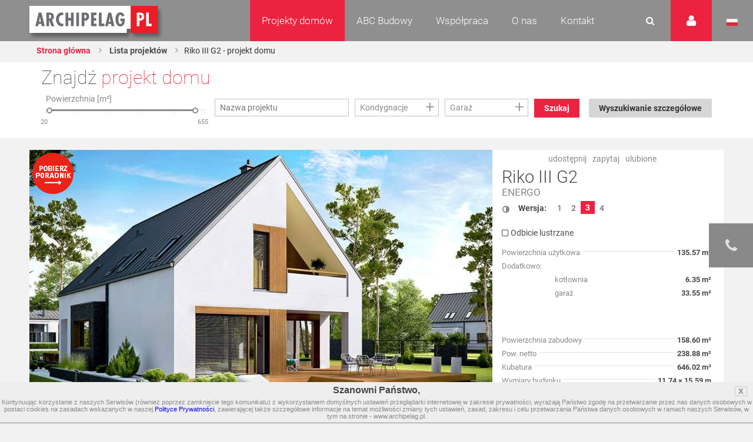

--- FILE ---
content_type: text/html
request_url: https://www.archipelag.pl/ua_ru/projekty-domow/riko-iii-g2
body_size: 38476
content:
<!DOCTYPE html>
<html lang="pl">
	<head>
		
	<title>Riko III G2 - projekt domu - Archipelag</title>
<base href="https://www.archipelag.pl/ua_ru/">
<meta http-equiv="Content-Type" content="text/html; charset=utf-8">

<meta name="Description" content="">
<meta name="Keywords" content="Projekty domów, Projekty domów jednorodzinnych, Projekty domów parterowych Riko III G2">
<meta name="Autor" content="Impact Media (www.impactmedia.pl)">
<meta name="Internal" content="   3003.62">
<meta name="viewport" content="width=device-width, initial-scale=1">


<link rel="icon" type="image/png" href="https://www.archipelag.pl/ua_ru/favicon.png">

	
		<link rel="canonical" href="https://www.archipelag.pl/ua_ru/projekty-domow/riko-iii-g2">
	

	<meta property="og:title" content="Projekt domu Riko III G2 - Archipelag.pl"/>
<meta property="og:image" content="https://www.archipelag.pl/ua_ru/files/Project/98ocbt80egjbgq/view_783ohb00ei7mnr_View.jpg"/>
<meta property="og:site_name" content="Projekty domów Archipelag"/>
<meta property="og:description" content=""/>



<link href="client/layout/client.css?1512026204" rel="stylesheet">
<link href="client/layout_manager/font-awesome/css/font-awesome.css?1495550632" rel="stylesheet">




	
	<link rel="stylesheet" type="text/css" href="skins/ArchipelagNew/layout/css/normalize.css?1577089694">
	<link rel="stylesheet" type="text/css" href="skins/ArchipelagNew/layout/css/const.css?1577089694">
	<link rel="stylesheet" href="skins/ArchipelagNew/layout/css/main.css?1630932371">
	
	<link rel="stylesheet" type="text/css" media="(max-width: 960px)" href="skins/ArchipelagNew/layout/css/rwd_common.css?1578947510">
	<link rel="stylesheet" type="text/css" media="(max-width: 480px)" href="skins/ArchipelagNew/layout/css/portrait.css?1577089694">
	
	<link rel="stylesheet" type="text/css" href="skins/ArchipelagNew/layout/css/impact.css?1630932371">
	<!--[if lte IE 9]>
	<link rel="stylesheet" href="static/css/lato_ie.css">
	<![endif]-->
	<!-- end of css -->
	
	<link rel="stylesheet" type="text/css" href="js/cerabox/style/cerabox.css?1577089694">
	<link rel="stylesheet" type="text/css" href="js/bxslider/jquery.bxslider.css?1577089694">
	




<script>
	var iClientOptions={
		Language:'PL',
		LanguageSystem:'PL',
		Languages:{
			
			'PL':'Polski'
		
			,
			'EN':'Angielski'
		
			,
			'DE':'Niemiecki'
		
			,
			'RU':'Rosyjski'
		
			,
			'CZ':'Czeski'
		
			,
			'SK':'Słowacki'
		
			,
			'LT':'Litewski'
		
			,
			'LV':'Łotewski'
		
			,
			'UA':'Ukraiński'
		
			,
			'UA_RU':'Ukraiński (Rosyjski)'
		
			,
			'SE':'Szwedzki'
		
			,
			'ES':'Hiszpański'
		
			,
			'BY':'Białoruski'
		
			,
			'RO':'Rumuński'
		
			,
			'BG':'Bułgarski'
		
			,
			'HU':'Węgierski'
		
			,
			'FI':'Fiński'
		},
		SiteByClient:'ua_ru',
		
		
		UrlBase:'https://www.archipelag.pl/ua_ru/',
		
			UrlBaseFoto:'https://www.archipelag.pl/',
		
		
		UrlValues:{}
		
		
	};
	document.iGeoKey='AIzaSyCd5Ps1-D-opJsT_xB56p6Vit0u-U4XGXc';
</script>

	<script type="text/javascript" src="client/mootools-core-1.5-min.js?1467121519"></script>
	<script type="text/javascript" src="client/mootools-more-1.5-min.js?1467121519"></script>
	<script type="text/javascript" src="client/meiomask-2.0-min.js?1467121518"></script>
	<script type="text/javascript" src="client/md5-min.js?1416951628"></script>
	<script type="text/javascript" src="client/client-min.js?1467121510"></script>
	<script type="text/javascript" src="client/fields2-min.js?1467715109"></script>




	<script type="text/javascript" src="client/design-min.js?1467121513"></script>








	
	
	
	
	<script type="text/javascript" src="js/cerabox/cerabox-min.js?1599658903"></script>
	<script type="text/javascript" src="skins/ArchipelagNew/layout/js/jquery.min.js?1577089694"></script>
	<script type="text/javascript">
		jQuery.noConflict();
	</script>
	<script type="text/javascript" src="skins/ArchipelagNew/layout/js/jquery-ui.min.js?1577089694"></script>
	<script type="text/javascript" src="skins/ArchipelagNew/layout/js/main.js?1625641991"></script>
	<script type="text/javascript" src="skins/ArchipelagNew/layout/js/jquery.prettyPhoto.js?1577089694"></script> 
	<script type="text/javascript" src="js/bxslider/jquery.bxslider.js?1577089694"></script>
	
	<script type="text/javascript" src="js/archipelag.js?1577089694"></script>
	<script type="text/javascript" src="js/cookie/cookie.js?1577089694"></script>





<script>
	var iClientOptions={
		Language:'PL',
		LanguageSystem:'PL',
		Languages:{
			
			'PL':'Polski'
		
			,
			'EN':'Angielski'
		
			,
			'DE':'Niemiecki'
		
			,
			'RU':'Rosyjski'
		
			,
			'CZ':'Czeski'
		
			,
			'SK':'Słowacki'
		
			,
			'LT':'Litewski'
		
			,
			'LV':'Łotewski'
		
			,
			'UA':'Ukraiński'
		
			,
			'UA_RU':'Ukraiński (Rosyjski)'
		
			,
			'SE':'Szwedzki'
		
			,
			'ES':'Hiszpański'
		
			,
			'BY':'Białoruski'
		
			,
			'RO':'Rumuński'
		
			,
			'BG':'Bułgarski'
		
			,
			'HU':'Węgierski'
		
			,
			'FI':'Fiński'
		},
		SiteByClient:'ua_ru',
		
		
		UrlBase:'https://www.archipelag.pl/ua_ru/',
		
			UrlBaseFoto:'https://www.archipelag.pl/',
		
		
		UrlValues:{}
		
		
	};
	document.iGeoKey='AIzaSyCd5Ps1-D-opJsT_xB56p6Vit0u-U4XGXc';
</script>



	<script type="text/javascript" src="?Format=JavaScript&RequestJson=1&SystemBox=Dictionary"></script>











	<script>
	(function(i,s,o,g,r,a,m){i['GoogleAnalyticsObject']=r;i[r]=i[r]||function(){
	(i[r].q=i[r].q||[]).push(arguments)},i[r].l=1*new Date();a=s.createElement(o),
	m=s.getElementsByTagName(o)[0];a.async=1;a.src=g;m.parentNode.insertBefore(a,m)
	})(window,document,'script','//www.google-analytics.com/analytics.js','ga');
	
	ga('create', 'UA-1528105-1', 'auto');
	ga('require', 'displayfeatures');
	ga('send', 'pageview');
	</script>




	<script>
	!function(f,b,e,v,n,t,s){if(f.fbq)return;n=f.fbq=function(){n.callMethod?
	n.callMethod.apply(n,arguments):n.queue.push(arguments)};if(!f._fbq)f._fbq=n;
	n.push=n;n.loaded=!0;n.version='2.0';n.queue=[];t=b.createElement(e);t.async=!0;
	t.src=v;s=b.getElementsByTagName(e)[0];s.parentNode.insertBefore(t,s)}(window,
	document,'script','https://connect.facebook.net/en_US/fbevents.js');
	fbq('init', '1943243329297040'); // Insert your pixel ID here.
	fbq('track', 'PageView');
	</script>
	<noscript><img height="1" width="1" style="display:none" src="https://www.facebook.com/tr?id=1943243329297040&ev=PageView&noscript=1"/></noscript>




	<meta name="p:domain_verify" content="b0620162c00a452c8fb6ff9d9eb6429f"/>

	</head>
	<body class="">
		<div id="content" class="js_SortablesContainer" style="position:relative;">
			<div id="Page" style="min-height:100px;position:relative;" class="-Page-off js_SortablesContainer with-breadcrumbs" data-design="Page_New:uksdr2o0c9ni0q" 

	data-design-type="Live"
	
		data-design-mode="Page"
	 
	data-design-info="
	{
		
		&quot;Title&quot;:&quot;Projekt&quot;,
		&quot;Subtitle&quot;:&quot;Strona&quot;
		
		
		
	}
" 
	
		data-design-parents="[
			
				
				
					
	{
		
		&quot;Title&quot;:&quot;Projekty domów&quot;,
		&quot;Subtitle&quot;:&quot;Strona&quot;
		
		
		
						,&quot;Url&quot;:&quot;projekty-domow&quot;
					
	}

				
				
			
		]"
	


>
				
					

	<header id="top" class="col-1-1 project">
		<div id="menu" class="col-1-1">
			<div class="container">
				<div class="">
					<a href="https://www.archipelag.pl/ua_ru/" title="Archipelag.pl" class="logo no_text">Projekty domów Archipelag.pl</a>
					
				</div>
				<div class="contact">
					<div class="phone">
						<span>tel.:</span> <strong>71 798 38 00</strong>
					</div>
					<div class="">
						<span>e-mail:</span> <strong><a href="mailto:biuro@archipelag.pl">biuro@archipelag.pl</a></strong>
					</div>
				</div>
				
			</div>
			
			<div class="settings_bar2">
				<div class="language">
					<i class="flag pl no_text" onclick="window.open('./')">Język polski</i>
					<i class="flag eng no_text" onclick="window.open('http://en.archipelag.pl/en/')">Język angielski</i>
					
					<i class="flag cze no_text" onclick="window.open('http://www.archipelag.pl/')">Język czeski</i>
					<i class="flag lit no_text" onclick="window.open('http://www.archipelag.lt/')">Język litewski</i>
					<i class="flag rus no_text" onclick="window.open('http://www.archipelag.com.ru/')">Język rosyjski</i>
					<i class="flag bls no_text" onclick="window.open('http://www.archipelag.by/')">Język białoruski</i>
					<i class="flag ukr no_text" onclick="window.open('http://www.archipelag.com.ua/ua_ru/')">Język ukraiński</i>
					<i class="flag rum no_text" onclick="window.open('http://www.archipelag.ro')">Język rumuński</i>
					<i class="flag slo no_text" onclick="window.open('http://www.mfpro.sk/')">Język słowacki</i>
				</div>
			</div>
			
			<div class="user_area">
	<i class="icon_user"></i>
	<div class="sign_in">
		<div class="js_Form light_form js_UserLogged_Hide" iform-class="LoginForm" id="Login" iform-options="{
			TipFailureClass:SearchFailureTip,
		}">
			

	<div class="js_Field form_field  " style="" ifield-class="iFieldText2" ifield-name="Login" ifield-options="{
	Mode:''


	
			
			
			
		
	,Depends:null

,Skin:&quot;Archipelag&quot;




	
	
	
	
	
	
	
	
	
	
	
	
	


	
	
	
		
			
		
	
	

	
	
		
	


	



	







	
		,LanguageByOwner:true
	




	





	
	
	
	
	
	
	
	
	
	
	,ValidateNotEmpty:true
}">
	
	
		<input type="text" name="Login" id="Login" value="" autocomplete="off"  placeholder="E-mail">
	
</div>


			
	<div class="js_Field form_field  " style="" ifield-class="iFieldPassword2" ifield-name="Password" ifield-options="{
	Mode:''


	
			
			
			
		
	,Depends:null

,Skin:&quot;Archipelag&quot;




	
	
	
	
	
	
	
	
	
	
	
	
	


	
	
	
		
			
		
	
	

	
	
		
	


	



	







	
		,LanguageByOwner:true
	




	




,ValidateNotEmpty:true}">
	
	
		<input type="password" name="Password" id="Password" value=""  placeholder="Hasło">
	
</div>

			
			<div class="form_field">
				<button type="button" class="button red right" onclick="this.formGet().formSubmit();">Zaloguj</button>
				<a href="forum/uzytkownik/odzyskiwanie-hasla" class="link left" style="margin-top:0;" rel="nofollow">Przypomnij hasło</a>
				<a href="forum/uzytkownik/rejestracja" class="link left" style="margin-top:0;" rel="nofollow">Zarejestruj się</a>
			</div>
		</div>
		<div class="light_form js_UserLogged_Show" style="display:none;">
			<p>Zalogowany: <ins id="LoginUserName"></ins></p>
			<a href="forum/uzytkownik/edycja" class="link" style="display:block;margin-top:10px;text-align:left;">Moje dane</a>
			<a id="LoginUserBlog" class="link" style="display:block;text-align:left;">Dziennik budowy</a>
			<a id="LoginUserBlogCreate" href="forum/uzytkownik/zakladanie-dziennika-budowy" class="link" style="display:block;text-align:left;">Załóż dziennik budowy</a>
			<div class="form_field">
				<button type="button" class="button red right" onclick="iClient.userLogout({Prompt:false});">Wyloguj</button>
			</div>
		</div>
		<script>
			iClient.addEvents({
				userUpdate:function(user,options) {
					if (!options) options={};
					$('LoginUserName').set('text',user && user.Name);
					if (iClient.User) {
						$('LoginUserBlog')
							.visibleSet(iClient.UserOptions.UserValues.BlogEnabled)
							.set('href','dzienniki-budowy/__REWRITE__'.replace(/__REWRITE__/,iClient.UserOptions.UserValues.Rewrite));
						$('LoginUserBlogCreate').visibleSet(iClient.User.Table=='User' && !iClient.UserOptions.UserValues.BlogEnabled);
					}
				}
				,userLogout:function() {
					document.location.reload();
				}
			});
		</script>
	</div>
</div>
		
			<div class="search_area">
				<form action="wyszukiwanie" class="js_Form light_form" id="SearchForm" iform-options="{
					TipFailureClass:SearchFailureTip
				}">
					<input type=hidden name="Page" value="_uksdr2o0c9ni0q"><input type=hidden name="SearchForm" value="1">
					<div class="form_field">
						

	
		<input type="text" name="Search" id="Search" value="" autocomplete="off" class="js_Field  " style="" placeholder="Czego szukasz?" ifield-class="iFieldText2" ifield-name="Search" ifield-options="{
	Mode:''


	
			
			
			
		
	,Depends:null

,Skin:&quot;Simple&quot;




	
	
	
	
	
	
	
	
	
	
	
	
	


	
	
	
		
			
		
	
	

	
	
		
	


	



	







	
		,LanguageByOwner:true
	




	





	
	
	
	
	
	
	
	
	
	
	
							,ValidateNotEmpty:true
						
}">
	


						<button type="button" onclick="this.formGet().formSubmit();"><i class="icon_search"></i></button>
					</div>
				</form>
			</div>
	
			<nav class="menu not_visible">
				<ul>
					
						<li>
							
								<a href="/" class="menu_item active">Projekty domów</a>
							
								
									<ul class="dropdown_menu not_just_this_lvl">
										
											<li>
												<a href="projekty-domow/lista" class="dropdown_menu_item active">
													<span>Wszystkie projekty domów</span>
													
												</a>
												
											</li>
										
											<li>
												<a href="projekty-domow/nowosci" class="dropdown_menu_item active">
													<span>Nowości </span>
													
												</a>
												
											</li>
										
											<li>
												<a href="projekty-domow/nowoczesne" class="dropdown_menu_item active">
													<span>Domy nowoczesne</span>
													
												</a>
												
											</li>
										
											<li>
												<a href="projekty-domow/domy-energooszczedne" class="dropdown_menu_item active">
													<span>Domy energooszczędne</span>
													
												</a>
												
											</li>
										
											<li>
												<a href="projekty-domow/top-100-hity-naszej-kolekcji" class="dropdown_menu_item active">
													<span>TOP 102 - hity naszej kolekcji</span>
													
												</a>
												
											</li>
										
											<li>
												<a href="projekty-domow/domy-tanie-w-budowie" class="dropdown_menu_item active">
													<span>Domy tanie w budowie</span>
													
												</a>
												
											</li>
										
											<li>
												<a href="projekty-domow/parterowe" class="dropdown_menu_item active">
													<span>Domy parterowe</span>
													
												</a>
												
											</li>
										
											<li>
												<a href="projekty-domow/z-poddaszem" class="dropdown_menu_item active">
													<span>Domy z poddaszem</span>
													
												</a>
												
											</li>
										
											<li>
												<a href="projekty-domow/z-poddaszem-do-adaptacji" class="dropdown_menu_item active">
													<span>Domy z poddaszem do adaptacji</span>
													
												</a>
												
											</li>
										
											<li>
												<a href="projekty-domow/pietrowe" class="dropdown_menu_item active">
													<span>Domy piętrowe</span>
													
												</a>
												
											</li>
										
											<li>
												<a href="projekty-domow/domy-z-dachem-dwuspadowym" class="dropdown_menu_item active">
													<span>Domy z dachem dwuspadowym</span>
													
												</a>
												
											</li>
										
											<li>
												<a href="projekty-domow/male" class="dropdown_menu_item active">
													<span>Domy małe i tanie w budowie</span>
													
												</a>
												
											</li>
										
											<li>
												<a href="projekty-domow/kolekcje-archipelagu" class="dropdown_menu_item active">
													<span>Kolekcje ARCHIPELAGU</span>
													
												</a>
												
											</li>
										
											<li>
												<a href="projekty-domow/kategorie-archipelagu" class="dropdown_menu_item active">
													<span>Kategorie ARCHIPELAGU</span>
													
												</a>
												
											</li>
										
											<li>
												<a href="projekty-domow/garaze" class="dropdown_menu_item active">
													<span>Garaże</span>
													
												</a>
												
											</li>
										
											<li>
												<a href="projekty-domow/blizniaki" class="dropdown_menu_item active">
													<span>Domy bliźniaki</span>
													
												</a>
												
											</li>
										
											<li>
												<a href="projekty-domow/szeregowe" class="dropdown_menu_item active">
													<span>Domy szeregowe</span>
													
												</a>
												
											</li>
										
											<li>
												<a href="projekty-domow/domy-dwulokalowe" class="dropdown_menu_item active">
													<span>Domy dwulokalowe</span>
													
												</a>
												
											</li>
										
											<li>
												<a href="projekty-domow/animacje-projektow" class="dropdown_menu_item active">
													<span>Animacje projektów</span>
													
												</a>
												
											</li>
										
											<li>
												<a href="projekty-domow/projekty-indywidualne" class="dropdown_menu_item active">
													<span>Projekty indywidualne</span>
													
												</a>
												
											</li>
										
											<li>
												<a href="projekty-domow/polecane" class="dropdown_menu_item active">
													<span>Polecane</span>
													
												</a>
												
											</li>
										
									</ul>
								
						</li>
					
						<li>
							
								<a href="abc-budowy-1" class="menu_item ">ABC Budowy</a>
							
								
									<ul class="dropdown_menu not_just_this_lvl">
										
											<li>
												<a href="abc-budowy-1/przed-budowa-1" class="dropdown_menu_item ">
													<span>Przed budową</span>
													<i class="icon_arrow_right"></i>
												</a>
												
													<ul class="dropdown_menu lvl_2">
														
															<li><a href="abc-budowy-1/przed-budowa-1/dokumenty" title="" class="dropdown_menu_item "><span>Dokumenty</span></a></li>
														
															<li><a href="abc-budowy-1/przed-budowa-1/zanim-zaczniesz-1" title="" class="dropdown_menu_item "><span>Zanim zaczniesz</span></a></li>
														
															<li><a href="abc-budowy-1/przed-budowa-1/wybor-i-zakup-dzialki" title="" class="dropdown_menu_item "><span>Wybór i zakup działki</span></a></li>
														
															<li><a href="abc-budowy-1/przed-budowa-1/wybor-projektu" title="" class="dropdown_menu_item "><span>Wybór projektu</span></a></li>
														
															<li><a href="abc-budowy-1/przed-budowa-1/kto-jest-kim-na-budowie" title="" class="dropdown_menu_item "><span>Kto jest kim na budowie?</span></a></li>
														
													</ul>
												
											</li>
										
											<li>
												<a href="abc-budowy-1/etapy-budowy" class="dropdown_menu_item ">
													<span>Etapy budowy</span>
													<i class="icon_arrow_right"></i>
												</a>
												
													<ul class="dropdown_menu lvl_2">
														
															<li><a href="abc-budowy-1/etapy-budowy/stan-zerowy" title="" class="dropdown_menu_item "><span>Stan zero</span></a></li>
														
															<li><a href="abc-budowy-1/etapy-budowy/stan-surowy-otwarty" title="" class="dropdown_menu_item "><span>Stan surowy otwarty </span></a></li>
														
															<li><a href="abc-budowy-1/etapy-budowy/stan-surowy-zamkniety" title="" class="dropdown_menu_item "><span>Stan surowy zamknięty</span></a></li>
														
															<li><a href="abc-budowy-1/etapy-budowy/stan-deweloperski" title="" class="dropdown_menu_item "><span>Stan deweloperski i wykończenie</span></a></li>
														
															<li><a href="abc-budowy-1/etapy-budowy/instalacje-1" title="" class="dropdown_menu_item "><span>Instalacje</span></a></li>
														
															<li><a href="abc-budowy-1/etapy-budowy/wokol-domu-2" title="" class="dropdown_menu_item "><span>Wokół domu</span></a></li>
														
													</ul>
												
											</li>
										
											<li>
												<a href="abc-budowy-1/standard-wt-2021" class="dropdown_menu_item ">
													<span>STANDARD WT 2021 </span>
													
												</a>
												
											</li>
										
											<li>
												<a href="abc-budowy-1/wnetrza-vox" class="dropdown_menu_item ">
													<span>Wnętrza VOX</span>
													
												</a>
												
											</li>
										
											<li>
												<a href="abc-budowy-1/zmiany-w-pb-od-19-09-2020-r-nowe-prawo" class="dropdown_menu_item ">
													<span>PRAWO BUDOWLANE</span>
													
												</a>
												
											</li>
										
											<li>
												<a href="abc-budowy-1/buduj-energooszczednie-1" class="dropdown_menu_item ">
													<span>Buduj energooszczędnie</span>
													<i class="icon_arrow_right"></i>
												</a>
												
													<ul class="dropdown_menu lvl_2">
														
															<li><a href="abc-budowy-1/buduj-energooszczednie-1/architektura" title="" class="dropdown_menu_item "><span>Architektura</span></a></li>
														
															<li><a href="abc-budowy-1/buduj-energooszczednie-1/technologie-izolacje" title="" class="dropdown_menu_item "><span>Technologie, Izolacje</span></a></li>
														
															<li><a href="abc-budowy-1/buduj-energooszczednie-1/instalacje-technika-grzewcza-i-wentylacyjna" title="" class="dropdown_menu_item "><span>Instalacje </span></a></li>
														
															<li><a href="abc-budowy-1/buduj-energooszczednie-1/oze" title="" class="dropdown_menu_item "><span>OZE</span></a></li>
														
															<li><a href="abc-budowy-1/buduj-energooszczednie-1/ekologia-w-domu" title="" class="dropdown_menu_item "><span>Ekologia w domu</span></a></li>
														
													</ul>
												
											</li>
										
											<li>
												<a href="abc-budowy-1/wnetrza-inspiracje" class="dropdown_menu_item ">
													<span>WNĘTRZA - inspiracje </span>
													<i class="icon_arrow_right"></i>
												</a>
												
													<ul class="dropdown_menu lvl_2">
														
															<li><a href="abc-budowy-1/wnetrza-inspiracje/pokoj-dziecka" title="" class="dropdown_menu_item "><span>Pokój dziecka</span></a></li>
														
													</ul>
												
											</li>
										
											<li>
												<a href="abc-budowy-1/taras-inspiracje" class="dropdown_menu_item ">
													<span>TARAS - inspiracje</span>
													
												</a>
												
											</li>
										
											<li>
												<a href="abc-budowy-1/uzytkowanie-budynku" class="dropdown_menu_item ">
													<span>Użytkowanie budynku</span>
													
												</a>
												
											</li>
										
											<li>
												<a href="abc-budowy-1/aktualne-programy-doplat" class="dropdown_menu_item ">
													<span>Aktualne programy dopłat</span>
													
												</a>
												
											</li>
										
											<li>
												<a href="abc-budowy-1/polecani-partnerzy" class="dropdown_menu_item ">
													<span>Polecani Partnerzy</span>
													
												</a>
												
											</li>
										
											<li>
												<a href="abc-budowy-1/budowa-domu" class="dropdown_menu_item ">
													<span>Technologie budowy</span>
													
												</a>
												
											</li>
										
											<li>
												<a href="abc-budowy-1/poradnik-on-line-1" class="dropdown_menu_item ">
													<span>Poradnik online</span>
													
												</a>
												
											</li>
										
											<li>
												<a href="abc-budowy-1/nasze-top-y-rankingi-projektow-domow" class="dropdown_menu_item ">
													<span>TOP rankingi</span>
													
												</a>
												
											</li>
										
									</ul>
								
						</li>
					
						<li>
							
								<a href="wspolpraca" class="menu_item ">Współpraca</a>
							
								
									<ul class="dropdown_menu not_just_this_lvl">
										
											<li>
												<a href="wspolpraca/dla-przedstawicieli" class="dropdown_menu_item ">
													<span>Dla Przedstawicieli</span>
													
												</a>
												
											</li>
										
											<li>
												<a href="wspolpraca/dla-deweloperow-1" class="dropdown_menu_item ">
													<span>Dla Deweloperów</span>
													
												</a>
												
											</li>
										
											<li>
												<a href="wspolpraca/reklama-i-promocja" class="dropdown_menu_item ">
													<span>Reklama i Promocja </span>
													
												</a>
												
											</li>
										
									</ul>
								
						</li>
					
						<li>
							
								<a href="o-nas" class="menu_item ">O nas</a>
							
								
									<ul class="dropdown_menu not_just_this_lvl">
										
											<li>
												<a href="o-nas/pracownia-archipelag" class="dropdown_menu_item ">
													<span>Pracownia ARCHIPELAG</span>
													
												</a>
												
											</li>
										
											<li>
												<a href="o-nas/studio-artur-wojciak" class="dropdown_menu_item ">
													<span>STUDIO Artur Wójciak</span>
													
												</a>
												
											</li>
										
											<li>
												<a href="o-nas/pracownia-robert-wojciak" class="dropdown_menu_item ">
													<span>Pracownia Robert Wójciak</span>
													
												</a>
												
											</li>
										
											<li>
												<a href="o-nas/kariera" class="dropdown_menu_item ">
													<span>Kariera</span>
													
												</a>
												
											</li>
										
											<li>
												<a href="o-nas/nagrody-i-wyroznienia" class="dropdown_menu_item ">
													<span>Nagrody i wyróżnienia</span>
													
												</a>
												
											</li>
										
											<li>
												<a href="o-nas/media-o-nas" class="dropdown_menu_item ">
													<span>Media o nas</span>
													
												</a>
												
											</li>
										
									</ul>
								
						</li>
					
						<li>
							
								<a href="kontakt" class="menu_item ">Kontakt</a>
							
								
									<ul class="dropdown_menu not_just_this_lvl">
										
											<li>
												<a href="kontakt/biuro" class="dropdown_menu_item ">
													<span>Biuro </span>
													
												</a>
												
											</li>
										
											<li>
												<a href="kontakt/architekci-2" class="dropdown_menu_item ">
													<span>Dział Zmian</span>
													
												</a>
												
											</li>
										
											<li>
												<a href="kontakt/dla-mediow" class="dropdown_menu_item ">
													<span>Dla mediów</span>
													
												</a>
												
											</li>
										
									</ul>
								
						</li>
					
						<li>
							
								<a href="_6b956vg0i3mnrj" class="menu_item "></a>
							
								
						</li>
					
				</ul>
			</nav>
			<i id="rwd_menu_link" class="icon_menu_list"></i>
		</div>
		
		<div class="sticked rated" id="BookmarkPanel">
			<div class="sticked_element">
				<div class="sticked_content sticked_projects_checked js_BookmarkTab">
					<h6>Ulubione projekty</h6>
					<div class="light_list light_list_minis">
						<ul class="clearfix" id="BookmarkList">
							
						</ul>
						<p id="BookmarkListEmpty" style="text-align:center;">Twoja lista jest pusta</p>
					</div>
				</div>
				<div class="sticked_content sticked_projects_checked js_BookmarkTab">
					<h6>Dodano projekt</h6>
					<p class="js_BookmarkProject"></p>
				</div>
				<div class="sticked_content sticked_projects_checked js_BookmarkTab">
					<h6>Usunięto projekt</h6>
					<p class="js_BookmarkProject"></p>
				</div>
				<i class="icon_star main_ico" id="BookmarkIcon"></i>
			</div>
		</div>
		<script>
			Bookmark=new Bookmark();
		</script>
		
		
	<div id="fb-root"></div>
	<script>(function(d, s, id) {
		var js, fjs = d.getElementsByTagName(s)[0];
		if (d.getElementById(id)) return;
		js = d.createElement(s); js.id = id;
		js.src = "//connect.facebook.net/en_US/sdk.js#xfbml=1&version=v2.7";
		fjs.parentNode.insertBefore(js, fjs);
	}(document, 'script', 'facebook-jssdk'));</script>
	

<div class="sticked-facebook">
	<div class="sticked_element">
		<div class="sticked_content">
			<aside class="right">
				<div class="col-1-1" style="background:#FFF;">
					<div class="fb-page" 
						data-href="https://www.facebook.com/ARCHIPELAGprojektydomow/" 
						data-tabs="timeline" 
						data-small-header="false" 
						data-adapt-container-width="false" 
						data-hide-cover="false" 
						data-show-facepile="true"
						data-height="480"
						data-width="375"
					>
						<blockquote cite="https://www.facebook.com/ARCHIPELAGprojektydomow/" class="fb-xfbml-parse-ignore">
							<a href="https://www.facebook.com/ARCHIPELAGprojektydomow/">Pracownia Projektowa Archipelag</a>
						</blockquote>
					</div>
				</div>
			</aside>
		</div>
		<i class="fa fa-facebook main_ico"></i>
	</div>
</div>
		<div class="sticked-contact">
	<div class="sticked_element">
		<div class="sticked_content">
			<aside class="right">
				<div class="col-1-1" style="background:#FFF;">
					<img src="skins/ArchipelagNew/layout/img/sticked-contact.jpg" alt="Zapytaj o projekt domu">
					<div class="col-1-1">
						<div class="text">
							<h4>Zapytaj o projekt domu</h4>
							<p>
								Tel. 71 798 38 00<br>
								e-mail: <a href="mailto:biuro@archipelag.pl">biuro@archipelag.pl</a>
							</p>
							<a class="button red margin-bottom" href="javascript:" id="jsWindowQuestion_Show">Bezpłatne konsultacje</a>
						</div>
					</div>
				</div>
			</aside>
		</div>
		<i class="fa fa-phone main_ico"></i>
	</div>
</div>
		
<div class="col-1-1 breadcrumb-wrapper">
	<div class="container">
		<div class="content">
			
	<ul class="breadcrumbs">
		
			<li><a href="./">Strona główna</a></li>
		
		
			
				<li><a href="projekty-domow">
					Lista projektów
				</a></li>
			
		
		
			
			
				
			
			
				<li><span>Riko III G2 - projekt domu</span></li>
			
		
	</ul>

		</div>
	</div>
</div>

		

<div class="col-1-1 project-sticked-wrapper">
	<div class="container">
		<div class="content">
			<div class="col-2-3">
				
	<ul class="breadcrumbs">
		
			<li><a href="./">Strona główna</a></li>
		
		
			
				<li><a href="projekty-domow">
					Lista projektów
				</a></li>
			
		
		
			
			
				
			
			
				<li><span>Riko III G2 - projekt domu</span></li>
			
		
	</ul>

			</div>
			
			<div class="col-1-3 project-sticked">
				<div class="project_info">
					<div class="project_title" title="Riko III G2" rel="Riko III G2">Riko III G2</div>
					
						<div class="project_category">
							
								
								<a href="projekty-domow/lista?Category=gu02qtq0bat5uv" title="ENERGO" class="project_box_category_link">ENERGO</a>
							
						</div>
					
				</div>
				<div class="project_price">
					<p class="price_number ">5 500 pln</p>
					
				</div>
				<div class="project_order">
					<a id="js_ProjectOrder" href="projekty-domow/zamowienie-projektu?Project=98ocbt80egjbgq&amp;ProjectMirror=0&amp;ProjectOrder=1" onclick="if(ga){ga('send', 'event', 'Zamów projekt', 'Button', 'projekty-domow')};" title="Zamów projekt" class="button red right">Zamów projekt</a>
				</div>
			</div>
			
			
		</div>
	</div>
</div>


	</header>

<section id="search-home" class="col-1-1">
	<div class="container">
		<div class="content">
			
				
	<div class="find_your_house col-1-1">

		<div class="find_your_house_form col-1-1">
			<div class="h4">Znajdź <span class="red_text">projekt domu</span></div>
			<form action="projekty-domow/lista" id="ProjectSearch" class="js_Form light_form" iform-options="{
				SubmitAuto:true
			}">

				
				<input type=hidden name=SearchForm value="1">
				
		<div class="js_Field EvoGroupBox EvoCheckList  FieldFrameOff " style="width:15%;" ifield-class="iFieldClasses.Boolean" ifield-name="SearchAdvanced" ifield-options="{
	Mode:''


	
			
			
			
		
	,Depends:null

,Skin:&quot;Evo&quot;




	
	
	
	
	
	
	
	
	
	
	
	
	


	
	
	
		
			
		
	
	

	
	
		
	


	


,Visible:false






	
		,LanguageByOwner:true
	




	





			,Hint:null
			
			
			
		}">
	
	<div class="EvoCheckListBody js_FieldBody  ">
		<div class="EvoCheckListScroll js_FieldList" style="">
			
	
			<input type="hidden" name="SearchAdvanced" id="SearchAdvanced" value="0">
		

		</div>
	</div>
	
</div>
	
				
				
					<div class="form-group-main">
						<div class="js_Field form_field ruler_wrapper col-1-4 " style="" ifield-class="AreaSlider" ifield-name="Area" ifield-options="{
	Mode:''


	
			
			
			
		
	,Depends:null

,Skin:&quot;Archipelag&quot;




	
	
	
	
	
	
	
	
	
	
	
	
	


	
	
	
		
			
		
	
	

	
	
		
	


	



	







	
		,LanguageByOwner:true
	




	





	,FieldMin:'AreaMin'
	,FieldMax:'AreaMax'
	,ValueMin:0
	,ValueMax:700
	
}">
	
	<span class="field_header moved col-1-1">Powierzchnia [m²]</span>
	<div class="ruler col-1-1" style="margin:0 2%;width:96%;">
		<div class="js_FieldHandler" style="height:60px;cursor:pointer;cursor:pointer;position:relative;top:-30px;"></div>
		<i class="line"></i>
		<i class="line"></i>
		<i class="line"></i>
		<i class="line"></i>
		<i class="line"></i>
		<i class="line"></i>
		<div class="js_FieldBar scope" style="left:0%;right:0%;transition:none;">
			<i class="js_FieldHandler point start_point"></i>
			<div class="point_value start_point_value">
				

	
		<input type="text" name="AreaMin" id="AreaMin" value="20" class="js_Field col-1-4 " style="width:100%;text-align:right;"  ifield-class="iFieldInteger2" ifield-name="AreaMin" ifield-options="{
	Mode:''


	
			
			
			
		
	,Depends:null

,Skin:&quot;Simple&quot;




	
	
	
	
	
	
	
	
	
	
	
	
	


	
	
	
		
			
		
	
	

	
	
		
	


	



	







	
		,LanguageByOwner:true
	




	





	
	
	
	
	
	,ValueMin:0,ValueMax:function(form){return(form.valueGet('AreaMax'));}
}" style="text-align:right;">
	


				
			</div>
			<i class="js_FieldHandler point end_point"></i>
			<div class="point_value end_point_value">
				

	
		<input type="text" name="AreaMax" id="AreaMax" value="655" class="js_Field col-1-4 " style="width:100%;text-align:right;text-align:left;"  ifield-class="iFieldInteger2" ifield-name="AreaMax" ifield-options="{
	Mode:''


	
			
			
			
		
	,Depends:null

,Skin:&quot;Simple&quot;




	
	
	
	
	
	
	
	
	
	
	
	
	


	
	
	
		
			
		
	
	

	
	
		
	


	



	







	
		,LanguageByOwner:true
	




	





	
	
	
	
	
	,ValueMin:function(form){return(form.valueGet('AreaMin'));},ValueMax:700
}" style="text-align:right;">
	


				
			</div>
		</div>
		<input type="hidden"  id="Area">
	</div>
	
</div>
						
	
		
		<div class="js_Field form_field col-1-5 " style="" ifield-class="iFieldTextHint" ifield-name="Name" ifield-options="{
	Mode:''


	
			
			
			
		
	,Depends:null

,Skin:&quot;Archipelag&quot;




	
	
	
	
	
	
	
	
	
	
	
	
	


	
	
	
		
			
		
	
	

	
	
		
	


	



	







	
		,LanguageByOwner:true
	




	





			
			
			
			
			
			
			
			
			
		}">
	
	
			<input type="text" name="Name" id="Name" value="" autocomplete="off"  placeholder="Nazwa projektu">
			
			<div class="js_FiledSearchHint FieldExpand FieldArchipelag FieldArchipelagHint">
				<div>
					
				</div>
			</div>
		
</div>
	

						
		<div class="js_Field js_FieldInputEvent form_field col-1-8 " style="" ifield-class="iFieldClasses.Select" ifield-name="Type" ifield-options="{
	Mode:''


	
			
			
			
		
	,Depends:null

,Skin:&quot;Archipelag&quot;




	
	
	
	
	
	
	
	
	
	
	
	
	


	
	
	
		
			
		
	
	

	
	
		
	


	



	







	
		,LanguageByOwner:true
	




	





			,ItemEmpty:'Kondygnacje'
			,ItemEmptyList:'dowolnie'
			
				
			
			
			
			
			
				
				
				 
				
			
			
			
			
			
							,Items:[[1,&quot;parterowy&quot;],[2,&quot;z użytkowym poddaszem&quot;],[3,&quot;piętrowy&quot;]]
						
		}">
	
	<div class="js_FieldBody dropdown" >
		<div class="dropdown_base">
			<span class="js_FieldInput"></span>
			<i>+</i>
			
			<input type="hidden" name="Type" id="Type" value="">
		
		</div>
	</div>
</div>
	
						
		<div class="js_Field js_FieldInputEvent form_field col-1-8 " style="" ifield-class="iFieldClasses.Select" ifield-name="Garage" ifield-options="{
	Mode:''


	
			
			
			
		
	,Depends:null

,Skin:&quot;Archipelag&quot;




	
	
	
	
	
	
	
	
	
	
	
	
	


	
	
	
		
			
		
	
	

	
	
		
	


	



	







	
		,LanguageByOwner:true
	




	





			,ItemEmpty:'Garaż'
			,ItemEmptyList:'dowolnie'
			
				
			
			
			
			
			
				
				
				 
				
			
			
			
			
			
							,Items:[[0,&quot;brak&quot;],[1,&quot;1 stanowiskowy&quot;],[2,&quot;2 stanowiskowy&quot;]]
						
		}">
	
	<div class="js_FieldBody dropdown" >
		<div class="dropdown_base">
			<span class="js_FieldInput"></span>
			<i>+</i>
			
			<input type="hidden" name="Garage" id="Garage" value="">
		
		</div>
	</div>
</div>
	
						<div class="form_field col-sm-1-2">
							<button type="submit" class="button red" onclick="this.formGet().formSubmit();return(false);">Szukaj</button>
						</div>
						<div class="form_field col-sm-1-2 no-margin-right pull-right">
							<a href="javascript:" title="Wyszukianie zawansowane" class="button gray" id="ButtonAdvanced" onclick="$('ProjectSearch').formGet().valueSet('SearchAdvanced',true);document.getElements('.find_your_house .find_your_house_form').toggleClass('advanced');">Wyszukiwanie szczegółowe</a>
						</div>
					</div>
					<div class="form-group-advanced">
						<div class="form-group-advanced-wrapper">
							<div class="form-group-advanced-divider"></div>

							<div class="col-1-3"><div class="form-group">
								
		<div class="js_Field js_FieldInputEvent form_field  " style="width:100%;" ifield-class="iFieldClasses.Select" ifield-name="Category" ifield-options="{
	Mode:''


	
			
			
			
		
	,Depends:null

,Skin:&quot;Archipelag&quot;




	
	
	
	
	
	
	
	
	
	
	
	
	


	
	
	
		
			
		
	
	

	
	
		
	


	



	







	
		,LanguageByOwner:true
	




	





			,ItemEmpty:'Kategoria'
			,ItemEmptyList:'dowolnie'
			
				
			
			
			
			
			
				
				
				 
				
			
			
			
			
			
									,Items:[
	[
		&quot;79qgqgj0f99vrl&quot;,
		&quot;Ogólne&quot;,
		{
			&quot;Class&quot;:&quot;h-0&quot;,
			&quot;Enabled&quot;:false
		}
	],
	[
		&quot;4l8qv3p05mn8i2&quot;,
		&quot;Wszystkie projekty &quot;,
		{
			&quot;Class&quot;:&quot;h-1&quot;,
			&quot;Enabled&quot;:true
		}
	],
	[
		&quot;vtucr050fik584&quot;,
		&quot;Projekty domów - polecane&quot;,
		{
			&quot;Class&quot;:&quot;h-1&quot;,
			&quot;Enabled&quot;:true
		}
	],
	[
		&quot;1rqru7o05mn8ig&quot;,
		&quot;Projekty domów - nowości&quot;,
		{
			&quot;Class&quot;:&quot;h-1&quot;,
			&quot;Enabled&quot;:true
		}
	],
	[
		&quot;913h3e405mn2lf&quot;,
		&quot;Projekty domów parterowych&quot;,
		{
			&quot;Class&quot;:&quot;h-1&quot;,
			&quot;Enabled&quot;:true
		}
	],
	[
		&quot;7fo04fg0cvsj2s&quot;,
		&quot;Domy tanie w budowie&quot;,
		{
			&quot;Class&quot;:&quot;h-1&quot;,
			&quot;Enabled&quot;:true
		}
	],
	[
		&quot;27friv705mn2iq&quot;,
		&quot;Projekty domów nowoczesnych&quot;,
		{
			&quot;Class&quot;:&quot;h-1&quot;,
			&quot;Enabled&quot;:true
		}
	],
	[
		&quot;bugd9j405mn2jk&quot;,
		&quot;Projekty domów tradycyjnych&quot;,
		{
			&quot;Class&quot;:&quot;h-1&quot;,
			&quot;Enabled&quot;:true
		}
	],
	[
		&quot;bs6o5ht05mn2ln&quot;,
		&quot;Projekty domów z użytkowym poddaszem&quot;,
		{
			&quot;Class&quot;:&quot;h-1&quot;,
			&quot;Enabled&quot;:true
		}
	],
	[
		&quot;lgfuuqo05mn2m0&quot;,
		&quot;Projekty domów piętrowych&quot;,
		{
			&quot;Class&quot;:&quot;h-1&quot;,
			&quot;Enabled&quot;:true
		}
	],
	[
		&quot;hq45d160dajvh4&quot;,
		&quot;Projekty domów na wąską działkę&quot;,
		{
			&quot;Class&quot;:&quot;h-1&quot;,
			&quot;Enabled&quot;:true
		}
	],
	[
		&quot;4mns3e50eatdes&quot;,
		&quot;Nowoczesne stodoły&quot;,
		{
			&quot;Class&quot;:&quot;h-1&quot;,
			&quot;Enabled&quot;:true
		}
	],
	[
		&quot;r5qa2pc0cqq29v&quot;,
		&quot;ENERGO PLUS - tylko u nas&quot;,
		{
			&quot;Class&quot;:&quot;h-1&quot;,
			&quot;Enabled&quot;:true
		}
	],
	[
		&quot;rsu16sj0gcamn9&quot;,
		&quot;Projekty domów Mini PLUS - tylko u nas&quot;,
		{
			&quot;Class&quot;:&quot;h-1&quot;,
			&quot;Enabled&quot;:true
		}
	],
	[
		&quot;o77l35n0dtcdil&quot;,
		&quot;TOP 102 - hity naszej kolekcji&quot;,
		{
			&quot;Class&quot;:&quot;h-1&quot;,
			&quot;Enabled&quot;:true
		}
	],
	[
		&quot;o4rf5kv0dbm8f0&quot;,
		&quot;Projekty domów energooszczędnych&quot;,
		{
			&quot;Class&quot;:&quot;h-1&quot;,
			&quot;Enabled&quot;:true
		}
	],
	[
		&quot;uutbbpk0gmmlmp&quot;,
		&quot;Domy z dopłatą w programie Czyste Powietrze&quot;,
		{
			&quot;Class&quot;:&quot;h-1&quot;,
			&quot;Enabled&quot;:true
		}
	],
	[
		&quot;8a9m9df0gmmmao&quot;,
		&quot;Projekty domów dostępne TYLKO U NAS&quot;,
		{
			&quot;Class&quot;:&quot;h-1&quot;,
			&quot;Enabled&quot;:true
		}
	],
	[
		&quot;ptkf9oi0f9a77p&quot;,
		&quot;Nowoczesne&quot;,
		{
			&quot;Class&quot;:&quot;h-0&quot;,
			&quot;Enabled&quot;:false
		}
	],
	[
		&quot;a1tf87r0fgv19p&quot;,
		&quot;Domy energooszczędne zgodne z WT 2021&quot;,
		{
			&quot;Class&quot;:&quot;h-1&quot;,
			&quot;Enabled&quot;:true
		}
	],
	[
		&quot;dsf5be10dkqfjk&quot;,
		&quot;Projekty domów nowoczesnych parterowych&quot;,
		{
			&quot;Class&quot;:&quot;h-1&quot;,
			&quot;Enabled&quot;:true
		}
	],
	[
		&quot;39gu63n0dkqh36&quot;,
		&quot;Projekty domów nowoczesnych z poddaszem &quot;,
		{
			&quot;Class&quot;:&quot;h-1&quot;,
			&quot;Enabled&quot;:true
		}
	],
	[
		&quot;m6iqnll0dkqgvi&quot;,
		&quot;Projekty domów nowoczesnych piętrowych &quot;,
		{
			&quot;Class&quot;:&quot;h-1&quot;,
			&quot;Enabled&quot;:true
		}
	],
	[
		&quot;ivnqg570dkqh6m&quot;,
		&quot;Projekty domów nowoczesnych z garażem&quot;,
		{
			&quot;Class&quot;:&quot;h-1&quot;,
			&quot;Enabled&quot;:true
		}
	],
	[
		&quot;3ck2c4e0f9a3j4&quot;,
		&quot;Tradycyjne&quot;,
		{
			&quot;Class&quot;:&quot;h-0&quot;,
			&quot;Enabled&quot;:false
		}
	],
	[
		&quot;ec66ldq0dkvnhm&quot;,
		&quot;Projekty domów tradycyjnych parterowych&quot;,
		{
			&quot;Class&quot;:&quot;h-1&quot;,
			&quot;Enabled&quot;:true
		}
	],
	[
		&quot;hajiqij0dkvnp6&quot;,
		&quot;Projekty domów tradycyjnych z poddaszem&quot;,
		{
			&quot;Class&quot;:&quot;h-1&quot;,
			&quot;Enabled&quot;:true
		}
	],
	[
		&quot;44qttgq0dkvnlo&quot;,
		&quot;Projekty domów tradycyjnych piętrowych &quot;,
		{
			&quot;Class&quot;:&quot;h-1&quot;,
			&quot;Enabled&quot;:true
		}
	],
	[
		&quot;kvbk7ot0dkvnrt&quot;,
		&quot;Projekty domów tradycyjnych z garażem&quot;,
		{
			&quot;Class&quot;:&quot;h-1&quot;,
			&quot;Enabled&quot;:true
		}
	],
	[
		&quot;kf7ki9f0f9a3ss&quot;,
		&quot;Tanie&quot;,
		{
			&quot;Class&quot;:&quot;h-0&quot;,
			&quot;Enabled&quot;:false
		}
	],
	[
		&quot;vopi60e0djr8qo&quot;,
		&quot;Tanie projekty domów&quot;,
		{
			&quot;Class&quot;:&quot;h-1&quot;,
			&quot;Enabled&quot;:true
		}
	],
	[
		&quot;g3e5g5u0jg3dsm&quot;,
		&quot;Projekty domów do 70 m² zabudowy bez pozwolenia &quot;,
		{
			&quot;Class&quot;:&quot;h-1&quot;,
			&quot;Enabled&quot;:true
		}
	],
	[
		&quot;epgf1cf0f9a5ii&quot;,
		&quot;Dachy&quot;,
		{
			&quot;Class&quot;:&quot;h-0&quot;,
			&quot;Enabled&quot;:false
		}
	],
	[
		&quot;ha0humv0e9jav0&quot;,
		&quot;Projekty domów z dachem dwuspadowym&quot;,
		{
			&quot;Class&quot;:&quot;h-1&quot;,
			&quot;Enabled&quot;:true
		}
	],
	[
		&quot;u9pinkg0db0u7g&quot;,
		&quot;Projekty domów z płaskim dachem&quot;,
		{
			&quot;Class&quot;:&quot;h-1&quot;,
			&quot;Enabled&quot;:true
		}
	],
	[
		&quot;2lu3fpt0epst28&quot;,
		&quot;Domy z dachem bez okapu&quot;,
		{
			&quot;Class&quot;:&quot;h-1&quot;,
			&quot;Enabled&quot;:true
		}
	],
	[
		&quot;6j1b0g40etm861&quot;,
		&quot;Projekty domów z kątem nachylenia dachu 30 stopni&quot;,
		{
			&quot;Class&quot;:&quot;h-1&quot;,
			&quot;Enabled&quot;:true
		}
	],
	[
		&quot;5h1qqrp0f9urp6&quot;,
		&quot;Domy z kalenicą równoległą do drogi&quot;,
		{
			&quot;Class&quot;:&quot;h-1&quot;,
			&quot;Enabled&quot;:true
		}
	],
	[
		&quot;fst93lb0f9us8q&quot;,
		&quot;Domy z kalenicą prostopadłą do drogi&quot;,
		{
			&quot;Class&quot;:&quot;h-1&quot;,
			&quot;Enabled&quot;:true
		}
	],
	[
		&quot;152e1pr0f9a5sd&quot;,
		&quot;Zamiast garażu&quot;,
		{
			&quot;Class&quot;:&quot;h-0&quot;,
			&quot;Enabled&quot;:false
		}
	],
	[
		&quot;jbs8ouh0ee9j6f&quot;,
		&quot;Projekty domów z wiatą garażową&quot;,
		{
			&quot;Class&quot;:&quot;h-1&quot;,
			&quot;Enabled&quot;:true
		}
	],
	[
		&quot;qdjqsq30eb804k&quot;,
		&quot;Projekty domów bez garażu&quot;,
		{
			&quot;Class&quot;:&quot;h-1&quot;,
			&quot;Enabled&quot;:true
		}
	],
	[
		&quot;k1mavvk0f9a62v&quot;,
		&quot;Alternatywne rozwiązania&quot;,
		{
			&quot;Class&quot;:&quot;h-0&quot;,
			&quot;Enabled&quot;:false
		}
	],
	[
		&quot;ru3o5lt0eutoms&quot;,
		&quot;Domy z wiązarami&quot;,
		{
			&quot;Class&quot;:&quot;h-1&quot;,
			&quot;Enabled&quot;:true
		}
	],
	[
		&quot;rgc9o3t0evj2ac&quot;,
		&quot;Domy z wentylacją z rekuperacją&quot;,
		{
			&quot;Class&quot;:&quot;h-1&quot;,
			&quot;Enabled&quot;:true
		}
	],
	[
		&quot;r49p9tl0f9cfq7&quot;,
		&quot;Domy z możliwością montażu kotła na paliwo stałe&quot;,
		{
			&quot;Class&quot;:&quot;h-1&quot;,
			&quot;Enabled&quot;:true
		}
	],
	[
		&quot;o1tombn0fac7l0&quot;,
		&quot;Domy z pompą ciepła&quot;,
		{
			&quot;Class&quot;:&quot;h-1&quot;,
			&quot;Enabled&quot;:true
		}
	],
	[
		&quot;oi73v190f9a68p&quot;,
		&quot;Rodzaj domu&quot;,
		{
			&quot;Class&quot;:&quot;h-0&quot;,
			&quot;Enabled&quot;:false
		}
	],
	[
		&quot;tbpq7j60dkvop0&quot;,
		&quot;Projekty domów parterowych z garażem&quot;,
		{
			&quot;Class&quot;:&quot;h-1&quot;,
			&quot;Enabled&quot;:true
		}
	],
	[
		&quot;jnpi4lt0d7533h&quot;,
		&quot;Projekty domów z poddaszem do późniejszej adaptacji&quot;,
		{
			&quot;Class&quot;:&quot;h-1&quot;,
			&quot;Enabled&quot;:true
		}
	],
	[
		&quot;0r2oogu0dkvp18&quot;,
		&quot;Projekty domów z poddaszem użytkowym i z garażem &quot;,
		{
			&quot;Class&quot;:&quot;h-1&quot;,
			&quot;Enabled&quot;:true
		}
	],
	[
		&quot;dt6ajer0dkvosj&quot;,
		&quot;Projekty domów piętrowych z garażem&quot;,
		{
			&quot;Class&quot;:&quot;h-1&quot;,
			&quot;Enabled&quot;:true
		}
	],
	[
		&quot;4qkrgot0d9mde7&quot;,
		&quot;Bliźniaki, szeregowe i dwulokalowe&quot;,
		{
			&quot;Class&quot;:&quot;h-0&quot;,
			&quot;Enabled&quot;:false
		}
	],
	[
		&quot;kpc9u370f9q882&quot;,
		&quot;Projekty domów w zabudowie bliźniaczej&quot;,
		{
			&quot;Class&quot;:&quot;h-1&quot;,
			&quot;Enabled&quot;:true
		}
	],
	[
		&quot;koug39c0c92eue&quot;,
		&quot;Projekty domów szeregowych&quot;,
		{
			&quot;Class&quot;:&quot;h-1&quot;,
			&quot;Enabled&quot;:true
		}
	],
	[
		&quot;92aedm30e5fgj5&quot;,
		&quot;Projekty domów dwulokalowych&quot;,
		{
			&quot;Class&quot;:&quot;h-1&quot;,
			&quot;Enabled&quot;:true
		}
	],
	[
		&quot;kmnbold0cqq289&quot;,
		&quot;Letniskowe i mała architektura&quot;,
		{
			&quot;Class&quot;:&quot;h-0&quot;,
			&quot;Enabled&quot;:false
		}
	],
	[
		&quot;bpg06hq0f9q9b5&quot;,
		&quot;Projekty domów letniskowych&quot;,
		{
			&quot;Class&quot;:&quot;h-1&quot;,
			&quot;Enabled&quot;:true
		}
	],
	[
		&quot;0rbo09i0f9qb72&quot;,
		&quot;Mała architektura&quot;,
		{
			&quot;Class&quot;:&quot;h-1&quot;,
			&quot;Enabled&quot;:true
		}
	],
	[
		&quot;b5n8kvo0f9a7s0&quot;,
		&quot;Działka&quot;,
		{
			&quot;Class&quot;:&quot;h-0&quot;,
			&quot;Enabled&quot;:false
		}
	],
	[
		&quot;80tqtbg0dajgnv&quot;,
		&quot;Projekty domów z wjazdem od południa &quot;,
		{
			&quot;Class&quot;:&quot;h-1&quot;,
			&quot;Enabled&quot;:true
		}
	],
	[
		&quot;3n795q50i0afuc&quot;,
		&quot;Domy na wąską działkę do 14 m&quot;,
		{
			&quot;Class&quot;:&quot;h-1&quot;,
			&quot;Enabled&quot;:true
		}
	],
	[
		&quot;le5sddc0i0ad2v&quot;,
		&quot;Domy na wąską działkę do 16 m&quot;,
		{
			&quot;Class&quot;:&quot;h-1&quot;,
			&quot;Enabled&quot;:true
		}
	],
	[
		&quot;jbc3no70i0agjr&quot;,
		&quot;Domy na wąską działkę do 18 m&quot;,
		{
			&quot;Class&quot;:&quot;h-1&quot;,
			&quot;Enabled&quot;:true
		}
	],
	[
		&quot;68cnqh40i0agnh&quot;,
		&quot;Domy na wąską działkę do 20 m&quot;,
		{
			&quot;Class&quot;:&quot;h-1&quot;,
			&quot;Enabled&quot;:true
		}
	],
	[
		&quot;0su3plo0f9a7vf&quot;,
		&quot;Funkcjonalność&quot;,
		{
			&quot;Class&quot;:&quot;h-0&quot;,
			&quot;Enabled&quot;:false
		}
	],
	[
		&quot;h90q88k0ea31b5&quot;,
		&quot;Projekty domów z dużą ilością pokoi&quot;,
		{
			&quot;Class&quot;:&quot;h-1&quot;,
			&quot;Enabled&quot;:true
		}
	],
	[
		&quot;oop202q0eal6gq&quot;,
		&quot;Projekty domów z zadaszonym tarasem&quot;,
		{
			&quot;Class&quot;:&quot;h-1&quot;,
			&quot;Enabled&quot;:true
		}
	],
	[
		&quot;6v08a100eb81a0&quot;,
		&quot;Projekty domów z otwartą kuchnią&quot;,
		{
			&quot;Class&quot;:&quot;h-1&quot;,
			&quot;Enabled&quot;:true
		}
	],
	[
		&quot;p0o0bqb0enrcgg&quot;,
		&quot;Projekty domów z piwnicą&quot;,
		{
			&quot;Class&quot;:&quot;h-1&quot;,
			&quot;Enabled&quot;:true
		}
	],
	[
		&quot;bv82f6f0i6aub0&quot;,
		&quot;Projekty domów z pralnią&quot;,
		{
			&quot;Class&quot;:&quot;h-1&quot;,
			&quot;Enabled&quot;:true
		}
	],
	[
		&quot;1h4jv0p0i6b87e&quot;,
		&quot;Projekty domów ze strychem&quot;,
		{
			&quot;Class&quot;:&quot;h-1&quot;,
			&quot;Enabled&quot;:true
		}
	],
	[
		&quot;3m916ql0faf8va&quot;,
		&quot;Domy z antresolą&quot;,
		{
			&quot;Class&quot;:&quot;h-1&quot;,
			&quot;Enabled&quot;:true
		}
	],
	[
		&quot;0hep3sc0i6b8ad&quot;,
		&quot;Projekty domów z sauną&quot;,
		{
			&quot;Class&quot;:&quot;h-1&quot;,
			&quot;Enabled&quot;:true
		}
	],
	[
		&quot;48nl56q05mn1ma&quot;,
		&quot;wg kolekcji&quot;,
		{
			&quot;Class&quot;:&quot;h-0&quot;,
			&quot;Enabled&quot;:false
		}
	],
	[
		&quot;qondg050cvaft7&quot;,
		&quot; BIANCO&quot;,
		{
			&quot;Class&quot;:&quot;h-1&quot;,
			&quot;Enabled&quot;:true
		}
	],
	[
		&quot;gu02qtq0bat5uv&quot;,
		&quot;ENERGO&quot;,
		{
			&quot;Class&quot;:&quot;h-1&quot;,
			&quot;Enabled&quot;:true
		}
	],
	[
		&quot;tijh7b705mn2i9&quot;,
		&quot;ECONOMIC&quot;,
		{
			&quot;Class&quot;:&quot;h-1&quot;,
			&quot;Enabled&quot;:true
		}
	],
	[
		&quot;o5krvsl0fgab45&quot;,
		&quot;Projekty domów Mini&quot;,
		{
			&quot;Class&quot;:&quot;h-1&quot;,
			&quot;Enabled&quot;:true
		}
	],
	[
		&quot;m2hhqd00d2bmn5&quot;,
		&quot;Projekty domów EX&quot;,
		{
			&quot;Class&quot;:&quot;h-1&quot;,
			&quot;Enabled&quot;:true
		}
	],
	[
		&quot;vse1o8t0cva524&quot;,
		&quot;Projekty domów EX soft&quot;,
		{
			&quot;Class&quot;:&quot;h-1&quot;,
			&quot;Enabled&quot;:true
		}
	],
	[
		&quot;n6as2s70dfdeju&quot;,
		&quot;MULTI-COMFORT&quot;,
		{
			&quot;Class&quot;:&quot;h-1&quot;,
			&quot;Enabled&quot;:true
		}
	],
	[
		&quot;vg36m7d0d6smei&quot;,
		&quot;Rigips&quot;,
		{
			&quot;Class&quot;:&quot;h-1&quot;,
			&quot;Enabled&quot;:true
		}
	],
	[
		&quot;1rsqr700d7f6qi&quot;,
		&quot;Domy \&quot;z falą\&quot;&quot;,
		{
			&quot;Class&quot;:&quot;h-1&quot;,
			&quot;Enabled&quot;:true
		}
	],
	[
		&quot;tqm0av60dbdqg3&quot;,
		&quot;Kolekcja Leca® DOM&quot;,
		{
			&quot;Class&quot;:&quot;h-1&quot;,
			&quot;Enabled&quot;:true
		}
	],
	[
		&quot;u7bq1la0dabndq&quot;,
		&quot;Domy XXI&quot;,
		{
			&quot;Class&quot;:&quot;h-1&quot;,
			&quot;Enabled&quot;:true
		}
	],
	[
		&quot;gpnilkn0enr5h0&quot;,
		&quot;Projekty domów – dworki&quot;,
		{
			&quot;Class&quot;:&quot;h-1&quot;,
			&quot;Enabled&quot;:true
		}
	],
	[
		&quot;madlgnt0ejpn2e&quot;,
		&quot;Projekty domów aktywnych&quot;,
		{
			&quot;Class&quot;:&quot;h-1&quot;,
			&quot;Enabled&quot;:true
		}
	],
	[
		&quot;62sr40k0era2j4&quot;,
		&quot;Domy w technologii Solbet&quot;,
		{
			&quot;Class&quot;:&quot;h-1&quot;,
			&quot;Enabled&quot;:true
		}
	],
	[
		&quot;biukhlq0f07u2u&quot;,
		&quot;Domy z ociepleniem Termo Organika&quot;,
		{
			&quot;Class&quot;:&quot;h-1&quot;,
			&quot;Enabled&quot;:true
		}
	],
	[
		&quot;1a78ko20f08abv&quot;,
		&quot;Domy w technologii H+H&quot;,
		{
			&quot;Class&quot;:&quot;h-1&quot;,
			&quot;Enabled&quot;:true
		}
	],
	[
		&quot;ufcengl0j8m851&quot;,
		&quot;Projekty domów z wnętrzami VOX &quot;,
		{
			&quot;Class&quot;:&quot;h-1&quot;,
			&quot;Enabled&quot;:true
		}
	],
	[
		&quot;mcp07mi0f9qbgb&quot;,
		&quot;Garaże&quot;,
		{
			&quot;Class&quot;:&quot;h-1&quot;,
			&quot;Enabled&quot;:true
		}
	],
	[
		&quot;70hb28m05mn46h&quot;,
		&quot;Domy małe i tanie w budowie&quot;,
		{
			&quot;Class&quot;:&quot;h-1&quot;,
			&quot;Enabled&quot;:true
		}
	],
	[
		&quot;lr9m0460gbe58i&quot;,
		&quot;Projekty domów w promocji&quot;,
		{
			&quot;Class&quot;:&quot;h-1&quot;,
			&quot;Enabled&quot;:true
		}
	],
	[
		&quot;5p8vsou0i4urvc&quot;,
		&quot;OUTLET projektów&quot;,
		{
			&quot;Class&quot;:&quot;h-1&quot;,
			&quot;Enabled&quot;:true
		}
	]
]
									,Value:function(form) {return(null);}
								
		}">
	
	<div class="js_FieldBody dropdown" >
		<div class="dropdown_base">
			<span class="js_FieldInput"></span>
			<i>+</i>
			
			<input type="hidden" name="Category" id="Category" value="">
		
		</div>
	</div>
</div>
	

								<label style="color:#898989;" class="block">Wymiary działki (szer. × dł.) [m]</label>
								

	
		<input type="text" name="LandLength" id="LandLength" value="" class="js_Field  " style="text-align:right;width:30%;float:right;"  ifield-class="iFieldFloat2" ifield-name="LandLength" ifield-options="{
	Mode:''


	
			
			
			
		
	,Depends:null

,Skin:&quot;Simple&quot;




	
	
	
	
	
	
	
	
	
	
	
	
	


	
	
	
		
			
		
	
	

	
	
		
	


	



	







	
		,LanguageByOwner:true
	




	





	
	
	
	
	
									,Enabled:function(form) {return(form.valueGet('SearchAdvanced'));}
									,Value:function(form) {return(null);}
									,ValuePrecision:1
								
}" style="text-align:right;">
	


								<label style="width:10%;display:inline-block;float:right;text-align:center;margin-top:5px;color:#898989;">×</label>
								

	
		<input type="text" name="LandWidth" id="LandWidth" value="" class="js_Field  " style="text-align:right;width:30%;float:right;"  ifield-class="iFieldFloat2" ifield-name="LandWidth" ifield-options="{
	Mode:''


	
			
			
			
		
	,Depends:null

,Skin:&quot;Simple&quot;




	
	
	
	
	
	
	
	
	
	
	
	
	


	
	
	
		
			
		
	
	

	
	
		
	


	



	







	
		,LanguageByOwner:true
	




	





	
	
	
	
	
									,Enabled:function(form) {return(form.valueGet('SearchAdvanced'));}
									,Value:function(form) {return(null);}
									,ValuePrecision:1
								
}" style="text-align:right;">
	



								

	<div class="js_Field form_field form_field_30 " style="width:100%;" ifield-class="iFieldFloat2" ifield-name="Height" ifield-options="{
	Mode:''


	
			
			
			
		
	,Depends:null

,Skin:&quot;Archipelag&quot;




	,Title:&quot;Wysokość domu [m]&quot;
	
	
	
	
	
	
	
	
	
	
	
	


	
	
	
		
			
		
	
	

	
	
		
	


	



	







	
		,LanguageByOwner:true
	




	





	
	
	
	
	
									,Enabled:function(form) {return(form.valueGet('SearchAdvanced'));}
									,Value:function(form) {return(null);}
									,ValuePrecision:1
								
}">
	<label for="Height">Wysokość domu [m]</label>
	
		<input type="text" name="Height" id="Height" value=""   style="text-align:right;">
	
</div>



							</div></div>

							<div class="col-1-3"><div class="form-group">
								
		<div class="js_Field js_FieldInputEvent form_field  " style="width:100%;" ifield-class="iFieldClasses.Select" ifield-name="RoofType" ifield-options="{
	Mode:''


	
			
			
			
		
	,Depends:null

,Skin:&quot;Archipelag&quot;




	
	
	
	
	
	
	
	
	
	
	
	
	


	
	
	
		
			
		
	
	

	
	
		
	


	



	







	
		,LanguageByOwner:true
	




	





			,ItemEmpty:'Typ dachu'
			,ItemEmptyList:'dowolny'
			
				
			
			
			
			
			
				
				
				 
				
			
			
			
			
			
									,Items:[
	[1,&quot;dwuspadowy&quot;],
	[2,&quot;czterospadowy&quot;],
	[3,&quot;kopertowy&quot;],
	[4,&quot;wielospadowy&quot;],
	[5,&quot;mansardowy&quot;],
	[6,&quot;płaski&quot;],
	[7,&quot;mieszany&quot;],
	[8,&quot;jednospadowy&quot;],
	[9,&quot;łukowy&quot;]
]
									,Enabled:function(form) {return(form.valueGet('SearchAdvanced'));}
									,Value:function(form) {return(null);}
								
		}">
	
	<div class="js_FieldBody dropdown" >
		<div class="dropdown_base">
			<span class="js_FieldInput"></span>
			<i>+</i>
			
			<input type="hidden" name="RoofType" id="RoofType" value="">
		
		</div>
	</div>
</div>
	

								<label style="color:#898989;" class="block">Kąt nachylenia dachu [°]</label>
								

	
		<input type="text" name="RoofAngleMax" id="RoofAngleMax" value="" class="js_Field  " style="text-align:right;width:30%;float:right;"  ifield-class="iFieldFloat2" ifield-name="RoofAngleMax" ifield-options="{
	Mode:''


	
			
			
			
		
	,Depends:null

,Skin:&quot;Simple&quot;




	
	
	
	
	
	
	
	
	
	
	
	
	


	
	
	
		
			
		
	
	

	
	
		
	


	



	







	
		,LanguageByOwner:true
	




	





	
	
	
	
	
									,Enabled:function(form) {return(form.valueGet('SearchAdvanced'));}
									,Value:function(form) {return(null);}
									,ValueMin:0
									,ValueMax:90
									,ValuePrecision:1
								
}" style="text-align:right;">
	


								<label style="width:10%;display:inline-block;float:right;text-align:center;margin-top:5px;color:#898989;">do</label>
								

	
		<input type="text" name="RoofAngleMin" id="RoofAngleMin" value="" class="js_Field  " style="text-align:right;width:30%;float:right;"  ifield-class="iFieldFloat2" ifield-name="RoofAngleMin" ifield-options="{
	Mode:''


	
			
			
			
		
	,Depends:null

,Skin:&quot;Simple&quot;




	
	
	
	
	
	
	
	
	
	
	
	
	


	
	
	
		
			
		
	
	

	
	
		
	


	



	







	
		,LanguageByOwner:true
	




	





	
	
	
	
	
									,Enabled:function(form) {return(form.valueGet('SearchAdvanced'));}
									,Value:function(form) {return(null);}
									,ValueMin:0
									,ValueMax:90
									,ValuePrecision:1
								
}" style="text-align:right;">
	


								<label style="width:10%;display:inline-block;float:right;text-align:center;margin-top:5px;color:#898989;">od</label>
								
							</div></div>

							<div class="col-1-3"><div class="form-group no-padding">

								

	<div class="js_Field form_field  " style="width:100%;" ifield-class="iFieldInteger2" ifield-name="CountRoomExact" ifield-options="{
	Mode:''


	
			
			
			
		
	,Depends:null

,Skin:&quot;Archipelag&quot;




	
	
	
	
	
	
	
	
	
	
	
	
	


	
	
	
		
			
		
	
	

	
	
		
	


	



	







	
		,LanguageByOwner:true
	




	





	
	
	
	
	
	
									,Value:function(form) {return(null);}
								
}">
	
	
		<input type="text" name="CountRoomExact" id="CountRoomExact" value=""  placeholder="Ilość pokoi" style="text-align:right;">
	
</div>


								
		<div class="js_Field js_FieldInputEvent form_field  " style="width:100%;" ifield-class="iFieldClasses.Select" ifield-name="Basement" ifield-options="{
	Mode:''


	
			
			
			
		
	,Depends:null

,Skin:&quot;Archipelag&quot;




	
	
	
	
	
	
	
	
	
	
	
	
	


	
	
	
		
			
		
	
	

	
	
		
	


	



	







	
		,LanguageByOwner:true
	




	





			,ItemEmpty:'Piwnica'
			,ItemEmptyList:'dowolnie'
			
				
			
			
			
			
			
				
				
				 
				
			
			
			
			
			
									,Items:[
										['0','nie'],
										['1','tak']
									]
									,Enabled:function(form) {return(form.valueGet('SearchAdvanced'));}
									,Value:function(form) {return(null);}
								
		}">
	
	<div class="js_FieldBody dropdown" >
		<div class="dropdown_base">
			<span class="js_FieldInput"></span>
			<i>+</i>
			
			<input type="hidden" name="Basement" id="Basement" value="">
		
		</div>
	</div>
</div>
	
								
		<div class="js_Field js_FieldInputEvent form_field  " style="width:100%;" ifield-class="iFieldClasses.Select" ifield-name="Author" ifield-options="{
	Mode:''


	
			
			
			
		
	,Depends:null

,Skin:&quot;Archipelag&quot;




	
	
	
	
	
	
	
	
	
	
	
	
	


	
	
	
		
			
		
	
	

	
	
		
	


	



	







	
		,LanguageByOwner:true
	




	





			,ItemEmpty:'Autor'
			,ItemEmptyList:'dowolnie'
			
				
			
			
			
			
			
				
				
				 
				
			
			
			
			
			
									,Items:[
	[&quot;mmhgouj05qbg5p&quot;,&quot;Robert Wójciak&quot;],
	[&quot;vsufosg05qbg5p&quot;,&quot;Artur Wójciak&quot;],
	[&quot;8goupvd05qbg5p&quot;,&quot;Julitta Chmiel-Sobieralska&quot;],
	[&quot;5racp0l05qbg5p&quot;,&quot;Artur Fryszka&quot;],
	[&quot;b57lr3205qbg5p&quot;,&quot;Agnieszka Górna&quot;],
	[&quot;t1ijp2n05qbg5p&quot;,&quot;Mariusz Jaworski&quot;],
	[&quot;r0jb51v065ckpk&quot;,&quot;Anna Marcjasz&quot;],
	[&quot;94hdqop05qbg5p&quot;,&quot;Marek Oczkowski&quot;],
	[&quot;9a7jke80defpnr&quot;,&quot;Agata Przewłoka&quot;],
	[&quot;cn9dq1e05qbg5p&quot;,&quot;Robert Romanowicz&quot;],
	[&quot;ddgdrjb05qbg5p&quot;,&quot;Małgorzata Romanowicz&quot;],
	[&quot;jfa7rvk05qbg5p&quot;,&quot;Marcin Sarama&quot;],
	[&quot;2eovqqr05qbg5p&quot;,&quot;Andrzej Tatarek&quot;],
	[&quot;devdpct08kvjnn&quot;,&quot;Łukasz Chruszczewski&quot;],
	[&quot;n0kuq5i05qbg5p&quot;,&quot;Eryk T. Jankowski&quot;],
	[&quot;9nivm0e0a19m9a&quot;,&quot;Andrzej Kowalski&quot;],
	[&quot;rlog3md07ap6rj&quot;,&quot;Anna Krajewska-Ludwiczuk&quot;],
	[&quot;9mgmsga06qpriu&quot;,&quot;Agnieszka Owocka&quot;],
	[&quot;4j281kl06qs4jd&quot;,&quot;Grzegorz Pik&quot;],
	[&quot;oge59le08m1nb1&quot;,&quot;Małgorzata Simla&quot;],
	[&quot;n6hp4d809v4vfk&quot;,&quot;Wojciech Szczepański&quot;]
]
									,Enabled:function(form) {return(form.valueGet('SearchAdvanced'));}
									,Value:function(form) {return(null);}
								
		}">
	
	<div class="js_FieldBody dropdown" >
		<div class="dropdown_base">
			<span class="js_FieldInput"></span>
			<i>+</i>
			
			<input type="hidden" name="Author" id="Author" value="">
		
		</div>
	</div>
</div>
	

							</div></div>
							<div class="col-1-1">
								<div class="form_field pull-right no-margin-right">
									<button type="submit"  class="button red right" onclick="this.formGet().formSubmit();return(false);">Szukaj</button>
									
								</div>
							</div>
						</div>
					</div>
				
			</form>
		</div>

	</div>
	<script>
		$ready(function(){
			setTimeout(function(){
				$('search-home').setStyle('visibility','visible');
			}.delay(1000));
		});
	</script>

			
		</div>
	</div>
</section>


	
		<section id="project" class="col-1-1" data-design="Project:98ocbt80egjbgq" 


 >
	<div class="container">
		<div class="content">
			<a name="ProjectTop"></a>
			
<div class="project_view"  >

	<div class="project_slider col-2-3">
		<div class="photo_wrapper" style="position:relative;">
			
	
		
			<a href="https://www.archipelag.pl/files/Project/98ocbt80egjbgq/view_783ohb00ei7mnr_Full.jpg" class="js_ProjectView js_ProjectFoto" id="ProjectView_0" title="Riko III G2: Wizualizacja" style="display:block;">
		
	
	
		<img class="lazy img-responsive" src="[data-uri]" data-src="https://www.archipelag.pl/files/Project/98ocbt80egjbgq/view_783ohb00ei7mnr_View.jpg" alt="Projekt domu Riko III G2 - wizualizacja ogrodowa">
	
	</a>

	
		
			<a href="https://www.archipelag.pl/files/Project/98ocbt80egjbgq/view_upe4lf30ehlgel_Full.jpg" class="js_ProjectView js_ProjectFoto" id="ProjectView_1" title="Riko III G2: Wizualizacja" style="display:none;">
		
	
	
		<img class="lazy img-responsive" src="[data-uri]" data-src="https://www.archipelag.pl/files/Project/98ocbt80egjbgq/view_upe4lf30ehlgel_View.jpg" alt="Projekt domu Riko III G2 - wizualizacja frontowa">
	
	</a>

	
		
			<a href="https://www.archipelag.pl/files/Project/98ocbt80egjbgq/view_hrvul6t0ehlgel_Full.jpg" class="js_ProjectView js_ProjectFoto" id="ProjectView_2" title="Riko III G2: Wizualizacja" style="display:none;">
		
	
	
		<img class="lazy img-responsive" src="[data-uri]" data-src="https://www.archipelag.pl/files/Project/98ocbt80egjbgq/view_hrvul6t0ehlgel_View.jpg" alt="Projekt domu Riko III G2 - widok z góry">
	
	</a>

	
		
			<a href="https://www.archipelag.pl/files/Project/98ocbt80egjbgq/view_nhqo1j60eikou2_Full.jpg" class="js_ProjectView js_ProjectFoto" id="ProjectView_3" title="Riko III G2: Wizualizacja" style="display:none;">
		
	
	
		<img class="lazy img-responsive" src="[data-uri]" data-src="https://www.archipelag.pl/files/Project/98ocbt80egjbgq/view_nhqo1j60eikou2_View.jpg" alt="Projekt domu Riko III G2 - wizualizacja ogrodowa nocna">
	
	</a>

	
		
			<a href="https://www.archipelag.pl/files/Project/98ocbt80egjbgq/inside_l9vjde20ekhioj_Full.jpg" class="js_ProjectView js_ProjectFoto" id="ProjectView_4" title="Riko III G2: Wizualizacja" style="display:none;">
		
	
	
		<img class="lazy img-responsive" src="[data-uri]" data-src="https://www.archipelag.pl/files/Project/98ocbt80egjbgq/inside_l9vjde20ekhioj_View.jpg" alt="">
	
	</a>

	
		
			<a href="https://www.archipelag.pl/files/Project/98ocbt80egjbgq/inside_p9omdh40ekhioj_Full.jpg" class="js_ProjectView js_ProjectFoto" id="ProjectView_5" title="Riko III G2: Wizualizacja" style="display:none;">
		
	
	
		<img class="lazy img-responsive" src="[data-uri]" data-src="https://www.archipelag.pl/files/Project/98ocbt80egjbgq/inside_p9omdh40ekhioj_View.jpg" alt="">
	
	</a>

	
		
			<a href="https://www.archipelag.pl/files/Project/98ocbt80egjbgq/inside_t63be4j0ekhioj_Full.jpg" class="js_ProjectView js_ProjectFoto" id="ProjectView_6" title="Riko III G2: Wizualizacja" style="display:none;">
		
	
	
		<img class="lazy img-responsive" src="[data-uri]" data-src="https://www.archipelag.pl/files/Project/98ocbt80egjbgq/inside_t63be4j0ekhioj_View.jpg" alt="">
	
	</a>

			<div style="position:absolute;left:10px;bottom:10px;color:#FFF;opacity:1;font-weight:300;text-shadow:1px 1px 4px #000000;">
				Autor: Artur Wójciak
			</div>
			
	

			
	<div class="project_logos">
		
			<div class="logo_item">
				<a href="https://komfortowedomyzpoddaszem.archipelag.pl/?utm_source=baner&amp;utm_medium=badge&amp;utm_campaign=archipelag" target="_blank"  rel="Planujesz budowę domu z poddaszem? Pobierz poradnik" title="Planujesz budowę domu z poddaszem? Pobierz poradnik">
					<img src="https://www.archipelag.pl/files/ProjectLogo/0uaodf30i6ofpp/original.png" alt="Planujesz budowę domu z poddaszem? Pobierz poradnik">
				</a>
			</div>
		
	</div>

			
		</div>
		
			<div class="view_list bxSlider" id="js_ViewList">
	
		
	
	
		
			
				<div class="view_list_item active"><img src="https://www.archipelag.pl/files/Project/98ocbt80egjbgq/view_783ohb00ei7mnr_List_PL.jpg" alt="miniatura" data-src="files/Project/98ocbt80egjbgq/view_783ohb00ei7mnr_View.jpg" onclick="$$('.js_ProjectView').visibleSet(false);$('ProjectView_0').visibleSet(true);this.getAncestor('div').getChildren().removeClass('active');this.getParent().addClass('active')" style="cursor: pointer;"></div>
			
		
	
		
			
				<div class="view_list_item "><img src="https://www.archipelag.pl/files/Project/98ocbt80egjbgq/view_upe4lf30ehlgel_List_PL.jpg" alt="miniatura" data-src="files/Project/98ocbt80egjbgq/view_upe4lf30ehlgel_View.jpg" onclick="$$('.js_ProjectView').visibleSet(false);$('ProjectView_1').visibleSet(true);this.getAncestor('div').getChildren().removeClass('active');this.getParent().addClass('active')" style="cursor: pointer;"></div>
			
		
	
		
			
				<div class="view_list_item "><img src="https://www.archipelag.pl/files/Project/98ocbt80egjbgq/view_hrvul6t0ehlgel_List_PL.jpg" alt="miniatura" data-src="files/Project/98ocbt80egjbgq/view_hrvul6t0ehlgel_View.jpg" onclick="$$('.js_ProjectView').visibleSet(false);$('ProjectView_2').visibleSet(true);this.getAncestor('div').getChildren().removeClass('active');this.getParent().addClass('active')" style="cursor: pointer;"></div>
			
		
	
		
			
				<div class="view_list_item "><img src="https://www.archipelag.pl/files/Project/98ocbt80egjbgq/view_nhqo1j60eikou2_List_PL.jpg" alt="miniatura" data-src="files/Project/98ocbt80egjbgq/view_nhqo1j60eikou2_View.jpg" onclick="$$('.js_ProjectView').visibleSet(false);$('ProjectView_3').visibleSet(true);this.getAncestor('div').getChildren().removeClass('active');this.getParent().addClass('active')" style="cursor: pointer;"></div>
			
		
	
		
			
				<div class="view_list_item "><img src="https://www.archipelag.pl/files/Project/98ocbt80egjbgq/inside_l9vjde20ekhioj_List.jpg" alt="miniatura" data-src="files/Project/98ocbt80egjbgq/inside_l9vjde20ekhioj_View.jpg" onclick="$$('.js_ProjectView').visibleSet(false);$('ProjectView_4').visibleSet(true);this.getAncestor('div').getChildren().removeClass('active');this.getParent().addClass('active')" style="cursor: pointer;"></div>
			
		
	
		
			
				<div class="view_list_item "><img src="https://www.archipelag.pl/files/Project/98ocbt80egjbgq/inside_p9omdh40ekhioj_List.jpg" alt="miniatura" data-src="files/Project/98ocbt80egjbgq/inside_p9omdh40ekhioj_View.jpg" onclick="$$('.js_ProjectView').visibleSet(false);$('ProjectView_5').visibleSet(true);this.getAncestor('div').getChildren().removeClass('active');this.getParent().addClass('active')" style="cursor: pointer;"></div>
			
		
	
		
			
				<div class="view_list_item "><img src="https://www.archipelag.pl/files/Project/98ocbt80egjbgq/inside_t63be4j0ekhioj_List.jpg" alt="miniatura" data-src="files/Project/98ocbt80egjbgq/inside_t63be4j0ekhioj_View.jpg" onclick="$$('.js_ProjectView').visibleSet(false);$('ProjectView_6').visibleSet(true);this.getAncestor('div').getChildren().removeClass('active');this.getParent().addClass('active')" style="cursor: pointer;"></div>
			
		
	
</div>

<script>
	jQuery('#js_ViewList').bxSlider({
		adaptiveHeight: true,
		minSlides: 1,
		maxSlides: 6,
		slideWidth: 123,
		slideMargin: 10,
		pager: false,
		preloadImages: false,
	});
	
	$$('.js_ProjectAnimation span').cerabox({
		group: false,
		displayTitle: false,
		preventScrolling: true,
		width: 540,
		height: 430,
		events: {
			onClose: function(currentItem, collection) {
				if (Browser.name=="unknown")
					document.location.reload();
			}
		}
	});
	$$('.js_ProjectAnimation_Youtube span').cerabox({
		group: false,
		displayTitle: false,
		preventScrolling: true,
		width: 854,
		height: 480
	});
</script>
		
	</div>
	<div class="project_details col-1-3" style="overflow:visible;position:relative;" id="Project-98ocbt80egjbgq" data-bookmarkid="98ocbt80egjbgq">
		
			<div class="col-1-1"><div class="project_sharebar">
				<ul>
					<li class="dropdown-toggle">
						<a href="javascript:" title="Udostępnij projket">udostępnij</a>
						<ul class="dropdown-list social">
							<li class="fb"><a href="https://www.facebook.com/sharer/sharer.php?u=https%3A%2F%2Fwww.archipelag.pl%2Fua_ru%2Fprojekty-domow%2Friko-iii-g2" title="facebook.com" target="_blank" onmousedown="if (window.ga) ga('send', 'event', 'Udostępnij', 'Facebook', 'Riko III G2');"><span></span>facebook.com</a></li>
							<li class="gp"><a href="https://plus.google.com/share?url=https%3A%2F%2Fwww.archipelag.pl%2Fua_ru%2Fprojekty-domow%2Friko-iii-g2" title="Google Plus" target="_blank" onmousedown="if (window.ga) ga('send', 'event', 'Udostępnij', 'Google Plus', 'Riko III G2');"><span></span>plus.google.com</a></li>
							<li class="pi"><a href="https://pinterest.com/pin/create/button/?url=https%3A%2F%2Fwww.archipelag.pl%2Fua_ru%2Ffiles%2FProject%2F98ocbt80egjbgq%2Fview_783ohb00ei7mnr_View.jpg&media=Projekt+domu+Riko+III+G2+-+Archipelag.pl&description=" title="Pinterest" target="_blank" onmousedown="if (window.ga) ga('send', 'event', 'Udostępnij', 'Pinterest', 'Riko III G2');"><span></span>pinterest.com</a></li>
							<li class="tw"><a href="https://twitter.com/home?status=https%3A%2F%2Fwww.archipelag.pl%2Fua_ru%2Fprojekty-domow%2Friko-iii-g2" title="Twitter" target="_blank" onmousedown="if (window.ga) ga('send', 'event', 'Udostępnij', 'Twitter', 'Riko III G2');"><span></span>twitter.com</a></li>
						</ul>
					</li>
					
					<li><a href="projekty-domow/riko-iii-g2?PageRid=Question&amp;Tab=Page&amp;TabIndex=5#ProjectRead" title="Zapytaj o projekt">zapytaj</a></li>
					<li><a href="javascript:" title="Dodaj do ulubionych" class="js_BookmarkToggle">ulubione</a></li>
				</ul>
			</div></div>
		
		
		
		<div class="project_box col-1-1 margin-top2" style="padding-bottom:9px;">
			<a href="projekty-domow/riko-iii-g2" class="js_BookmarkHref"></a>
			<img src="https://www.archipelag.pl/files/Project/98ocbt80egjbgq/view_783ohb00ei7mnr_Pico.jpg" class="js_BookmarkImage" style="display:none">
			
			<h1 class="project_title js_BookmarkTitle" title="Riko III G2" rel="Riko III G2">Riko III G2</h1>
			
			
			
				<p style="font-size:12.5pt">
					
					
						
						<a href="projekty-domow/lista?Category=gu02qtq0bat5uv" title="ENERGO" class="project_box_category_link">ENERGO</a>
					
				</p>
			
			
			
			
				<div class="versions_list"><ul>
					<li>
						<div class="detail_item versions">
							<i class="icon_versions"></i>
							<span class="left">Wersja:</span>
							<ul class="clearfix">
								
								
									<li class="version "  rel="Riko G1" title="Riko G1"><a href="projekty-domow/riko-g1">1</a></li>
								
									<li class="version "  rel="Riko II G1" title="Riko II G1"><a href="projekty-domow/riko-ii-g1">2</a></li>
								
									<li class="version active"  rel="Riko III G2" title="Riko III G2">3</li>
								
									<li class="version "  rel="Riko IV G2 ENERGO PLUS" title="Riko IV G2 ENERGO PLUS"><a href="projekty-domow/riko-iv-g2-energo-plus">4</a></li>
								
							</ul>
						</div>
					</li>
				</ul></div>
			
			
			
		</div>

		
		<div class="project_box col-1-1" style="padding: 5px 16px">
			<ul>
				<li class="js_Form project_details_action_item" id="MirrorForm" iform-options="{
					Values:{
						ProjectMirror:0
					},
					onFormChange:function(form) {
						document.location.href=iBase()+(form.Values.ProjectMirror?'projekty-domow/riko-iii-g2?ProjectMirror=1':'projekty-domow/riko-iii-g2');
					}
				}">
					
						
		<div class="js_Field form_field   FieldFrameOff " style="" ifield-class="iFieldClasses.Boolean" ifield-name="ProjectMirror" ifield-options="{
	Mode:''


	
			
			
			
		
	,Depends:null

,Skin:&quot;Archipelag&quot;




	
	
	
	
	
	
	
	
	
	
	
	
	


	
	
	
		
			
		
	
	

	
	
		
	


	,Enabled:&quot;1&quot;



	







	
		,LanguageByOwner:true
	




	





			,Hint:&quot;Odbicie lustrzane&quot;
			
			
			
		}">
	<label class="js_FieldItem">
		<i class="icon_checkbox_unchecked js_FieldItemBody"></i>
		
			<span>Odbicie lustrzane</span>
		
		
			<input type="hidden" name="ProjectMirror" id="ProjectMirror" value="0">
		
	</label>
</div>


	
					
				</li>
			</ul>
		</div>
		


		<div class="light_list project_box col-1-1" style="border:none;min-height:154px;padding-bottom:0;">
			<ul>
				<li class="light_list_row">
					<span class="light_list_item left">Powierzchnia użytkowa</span>
					<span class="right">
						<span class="light_list_item left js_BookmarkBody">135.57 m²</span>
					</span>
				</li>
		
						
			
				
				
			
				
				
			
				
				
			
				
				
			
				
				
			
				
				
			
				
				
			
				
				
			
				
				
					
				
				
				
			
				
				
					
				
				
				
			
		
			
				
				
			
				
				
			
				
				
			
				
				
			
				
				
			
				
				
			
				
				
			
		
		
			<li class="list_additional">
				<span class="light_list_item left">Dodatkowo:</span>
			</li>
		
		
			
				
				
			
				
				
			
				
				
			
				
				
			
				
				
			
				
				
			
				
				
			
				
				
			
				
				
					<li class="light_list_row light_list_rowsub">
						<span class="light_list_item left">kotłownia</span>
						<span class="right">
							<span class="light_list_item left js_BookmarkBody">6.35 m²</i.if ERROR></span>
						</span>
					</li>
				
				
				
			
				
				
					<li class="light_list_row light_list_rowsub">
						<span class="light_list_item left">garaż</span>
						<span class="right">
							<span class="light_list_item left js_BookmarkBody">33.55 m²</i.if ERROR></span>
						</span>
					</li>
				
				
				
			
		
			
				
				
			
				
				
			
				
				
			
				
				
			
				
				
			
				
				
			
				
				
			
		
		
		
		

			</ul>
		</div>
				

		<div class="light_list project_box col-1-1" style="padding-top:0;">
			<ul>
				<li class="light_list_row">
					<span class="light_list_item left">Powierzchnia zabudowy</span>
					<span class="right">
						<span class="light_list_item left">158.60 m²</span>
					</span>
				</li>
				
				<li class="light_list_row">
					<span class="light_list_item left">Pow. netto</span>
					<span class="right">
						<span class="light_list_item left">238.88 m²</span>
					</span>
				</li>
				
				
				<li class="light_list_row">
					<span class="light_list_item left">Kubatura</span>
					<span class="right">
						<span class="light_list_item left">646.02 m³</span>
					</span>
				</li>
				
				<li class="light_list_row">
					<span class="light_list_item left">Wymiary budynku</span>
					<span class="right">
						<span class="light_list_item left" title="szerokość × głębokość" rel="szerokość × głębokość">11.74 × 15.59 m</span>
					</span>
				</li>
				<li class="light_list_row">
					<span class="light_list_item left">Wysokość budynku</span>
					<span class="right">
						<span class="light_list_item left">9.02 m</span>
					</span>
				</li>
				<li class="light_list_row">
					<span class="light_list_item left">Kąt nachylenia dachu</span>
					<span class="right">
						<span class="light_list_item left">45<sup>o</sup></span>
					</span>
				</li>
				<li class="light_list_row">
					<span class="light_list_item left">Powierzchnia dachu</span>
					<span class="right">
						<span class="light_list_item left">191 m²</span>
					</span>
				</li>
				
				
				<li class="light_list_row">
					<span class="light_list_item left">Minimalne wymiary działki</span>
					<span class="right">
						<span class="light_list_item left" title="szerokość × głębokość" rel="szerokość × głębokość">18.74 x 23.59 m</span>
					</span>
				</li>
				
				
				
				
					<li class="light_list_row"  style="visibility:hidden">
						<span class="light_list_item left">Planowany koszt</span>
						<span class="right">
							<span class="light_list_item left">633 032 pln</span>
						</span>
					</li>
				
			</ul>
		</div>

		<div class="light_list project_box col-1-1" style="padding: 1px 16px;padding-top: 2px">
			<div class="project_price col-1-1" >
				<div class="col-2-3" >
					<p>Cena projektu</p>
					<p class="price_number">5 500 pln</p>
					
				</div>
				
				<div class="col-1-3">
					<a id="js_ProjectOrder" href="projekty-domow/zamowienie-projektu?Project=98ocbt80egjbgq&amp;ProjectMirror=0&amp;ProjectOrder=1" onclick="if(ga){ga('send', 'event', 'Zamów projekt', 'Button', 'projekty-domow/riko-iii-g2')};" title="Zamów projekt" class="button red right">Zamów projekt</a>
				</div>
				
			</div>
		</div>
		
	<div class="project_files col-1-1">
		<div id="project_files_button" class="project_files_button">
			<span><i class="fa fa-download"></i> Pobierz pliki</span>
		</div>
		<div id="project_files_list" class="project_files_list">
			
				<ul>
				
					<li class="file">

						<a href="files/Project/98ocbt80egjbgq/karta_projektu_riko.pdf" target="_blank" onclick="if(ga){ga('send', 'event', 'Katalogowa karta projektu', 'Button', 'projekty-domow/riko-iii-g2')};" title="Katalogowa karta projektu" rel="nofollow">
							<i class="fa fa-file-o"></i> Katalogowa karta projektu <span> (734 KB)</span>
						</a>
					</li>
				

				
					<li class="file">
						
							<a href="?Rid=9sj32980em6jhv&amp;SystemPage=Download&amp;Type=ProjectFile"><i class="fa fa-file-o"></i> Riko III G2 - charakterystyka energetyczna (wersja domu z wentylacją grawitacyjną)<span>Budynek spełnia wymagania WT2021 (527 KB)</span></a>
						
					</li>
				
					<li class="file">
						
							<a href="?Rid=fed830i0em6jhv&amp;SystemPage=Download&amp;Type=ProjectFile"><i class="fa fa-file-o"></i> Riko III G2 - charakterystyka energetyczna (wersja domu z wentylacją mechaniczną)<span>Budynek spełnia wymagania WT2021 (530 KB)</span></a>
						
					</li>
				
					<li class="file">
						
							
								<a href="javascript:" onclick="iPromptFiles('WindowFilesLogin')"><i class="fa fa-file-o"></i> Projekt domu Riko III G2 - materiały z projektu technicznego<span> (1129 KB)</span></a>
							
						
					</li>
				
					<li class="file">
						
							
								<a href="javascript:" onclick="iPromptFiles('WindowFilesLogin')"><i class="fa fa-file-o"></i> Projekt domu Riko III G2 - materiały z projektu technicznego (odbicie lustrzane)<span> (1129 KB)</span></a>
							
						
					</li>
				
					<li class="file">
						
							<a href="?Rid=o9mmj080gboidu&amp;SystemPage=Download&amp;Type=ProjectFile"><i class="fa fa-file-o"></i> ProDeck - system tarasowy TERRA<span> (2189 KB)</span></a>
						
					</li>
				
					<li class="file">
						
							<a href="?Rid=k7p253q0gkd889&amp;SystemPage=Download&amp;Type=ProjectFile"><i class="fa fa-file-o"></i> Riko III G2 - zestawienie materiałów do ocieplenia w kompletnym systemie TERMO ORGANIKA<span> (214 KB)</span></a>
						
					</li>
				
					<li class="file">
						
							<a href="?Rid=uf17oa70hcs4vl&amp;SystemPage=Download&amp;Type=ProjectFile"><i class="fa fa-file-o"></i> ISOVER - IZOLACJA poddasza użytkowego i stropu poddasza nieużytkowego<span> (1181 KB)</span></a>
						
					</li>
				
					<li class="file">
						
							<a href="?Rid=vs1bf8e0hdrk8g&amp;SystemPage=Download&amp;Type=ProjectFile"><i class="fa fa-file-o"></i> Deimic - system inteligentnego domu<span> (564 KB)</span></a>
						
					</li>
				
				</ul>
			
			<a href="javascript:" onclick="iPromptFiles('WindowFilesQuestion')" class="button red right padding-top padding-bottom"><i class="fa fa-question-circle"></i> Zapytaj o dodatkowe pliki</a>
		</div>
	</div>
	

	
		<div id="WindowFilesLogin" class="WindowFiles">
			<div class="glass"></div>
			<div class="window">
				<div class="col-1-1">
					<div class="title_big">Zaloguj się aby pobrać plik</div>
				</div>
				<div class="col-1-2 seperate">
					<div class="js_Form light_form" id="FilesLogin" iform-class="LoginForm" iform-options="{
						TipFailureClass:SearchFailureTip,
					}">
						

	<div class="js_Field form_field  " style="" ifield-class="iFieldText2" ifield-name="Login" ifield-options="{
	Mode:''


	
			
			
			
		
	,Depends:null

,Skin:&quot;Archipelag&quot;




	
	
	
	
	
	
	
	
	
	
	
	
	


	
	
	
		
			
		
	
	

	
	
		
	


	



	







	
		,LanguageByOwner:true
	




	





	
	
	
	
	
	
	
	
	
	
	,ValidateNotEmpty:true
}">
	
	
		<input type="text" name="Login" id="Login" value="" autocomplete="off"  placeholder="E-mail">
	
</div>


						
	<div class="js_Field form_field  " style="" ifield-class="iFieldPassword2" ifield-name="Password" ifield-options="{
	Mode:''


	
			
			
			
		
	,Depends:null

,Skin:&quot;Archipelag&quot;




	
	
	
	
	
	
	
	
	
	
	
	
	


	
	
	
		
			
		
	
	

	
	
		
	


	



	







	
		,LanguageByOwner:true
	




	




,ValidateNotEmpty:true}">
	
	
		<input type="password" name="Password" id="Password" value=""  placeholder="Hasło">
	
</div>

						<div class="form_field">
							<button type="button" class="button red right" onclick="this.formGet().formSubmit();document.id('WindowFilesLogin').getElement('.window').setStyle('display','none');">Zaloguj się</button>
							<a href="forum/uzytkownik/odzyskiwanie-hasla" class="link left" style="margin-top:0;">Przypomnij hasło</a>
						</div>
					</div>
				</div>
				<div class="col-1-2">
					<button type="button" class="button center-bottom grey" onclick="document.location.href='forum/uzytkownik/rejestracja';">Zarejestruj się</button>
				</div>
			</div>
		</div>
	

	<div id="WindowFilesQuestion" class="WindowFiles" >
		<div class="glass"></div>
		<div class="window" ><div class="close"><i class="fa fa-times" aria-hidden="true"></i></div>
			<div class="ask_question light_form col-1-1">
				<h6>Zadaj pytanie do projektu <span class="red_text">Riko III G2</span></h6>
				<div class="ask_question_area clearfix" style="padding:0">
					<div class="js_Form light_form" id="QuestionForm" iform-class="" iform-options="{
						Table:'Question',
						Values:{
							Agree5:false,
							Project:&quot;98ocbt80egjbgq&quot;
						},
						SubmitSave:true,
						RecordIsNew:true,
						onSave:function() {
							$('QuestionForm').visibleSet(false);
							$('QuestionSent').visibleSet(true);
							if (window.ga) ga('send', 'event', 'Zapytanie o pliki', 'Riko III G2');
							var f=function(){$('WindowFilesQuestion').setStyle('display','none')};
							f.delay(5000);
						}
					}">
						<div class="form_field">
							<p>Jesteś zainteresowany/a tym projektem? Architekt dyżurny przygotuje dla Ciebie materiały z projektu technicznego.
Zostaw nam swoje dane, powiadomimy Cię, gdy pliki będą dostępne.</p>
						</div>
						
							

	<div class="js_Field form_field  " style="" ifield-class="iFieldTextArea2" ifield-name="Body" ifield-options="{
	Mode:''


	
			
			
			
		
	,Depends:null

,Skin:&quot;Archipelag&quot;




	
	
	
	
	
	
	
	
	
	
	
	
	


	
	
	
		
			
		
	
	

	
	
		
	


	



	







	
		,LanguageByOwner:true
	




	





	
	
	,ValidateNotEmpty:true
}">
	
	
		<textarea name="Body" id="Body" style="height:150px;" placeholder="Wpisz w skrócie jakie pliki Cię interesują..."></textarea>
	
</div>


							

	<div class="js_Field form_field col-1-2 " style="" ifield-class="iFieldText2" ifield-name="NameFirst" ifield-options="{
	Mode:''


	
			
			
			
		
	,Depends:null

,Skin:&quot;Archipelag&quot;




	
	
	
	
	
	
	
	
	
	
	
	
	


	
	
	
		
			
		
	
	

	
	
		
	


	



	







	
		,LanguageByOwner:true
	




	





	
	
	
	
	
	
	
	
	
	
	,ValidateNotEmpty:true
}">
	
	
		<input type="text" name="NameFirst" id="NameFirst" value="" autocomplete="off"  placeholder="Imię*">
	
</div>


							

	<div class="js_Field form_field col-1-2 " style="" ifield-class="iFieldText2" ifield-name="NameLast" ifield-options="{
	Mode:''


	
			
			
			
		
	,Depends:null

,Skin:&quot;Archipelag&quot;




	
	
	
	
	
	
	
	
	
	
	
	
	


	
	
	
		
			
		
	
	

	
	
		
	


	



	







	
		,LanguageByOwner:true
	




	





	
	
	
	
	
	
	
	
	
	
	,ValidateNotEmpty:true
}">
	
	
		<input type="text" name="NameLast" id="NameLast" value="" autocomplete="off"  placeholder="Nazwisko*">
	
</div>


							

	<div class="js_Field form_field col-1-2 " style="" ifield-class="iFieldText2" ifield-name="Email" ifield-options="{
	Mode:''


	
			
			
			
		
	,Depends:null

,Skin:&quot;Archipelag&quot;




	
	
	
	
	
	
	
	
	
	
	
	
	


	
	
	
		
			
		
	
	

	
	
		
	


	



	







	
		,LanguageByOwner:true
	




	





	
	
	
	
	
	
	
	
	
	
	,ValidateNotEmpty:true,ValidateEmail:true
}">
	
	
		<input type="text" name="Email" id="Email" value="" autocomplete="off"  placeholder="E-mail*">
	
</div>


							

	<div class="js_Field form_field col-1-2 " style="" ifield-class="iFieldText2" ifield-name="Phone" ifield-options="{
	Mode:''


	
			
			
			
		
	,Depends:null

,Skin:&quot;Archipelag&quot;




	
	
	
	
	
	
	
	
	
	
	
	
	


	
	
	
		
			
		
	
	

	
	
		
	


	



	







	
		,LanguageByOwner:true
	




	





	
	
	
	
	
	
	
	
	
	
	,ValidateNotEmpty:true,ValidatePhone:true
}">
	
	
		<input type="text" name="Phone" id="Phone" value="" autocomplete="off"  placeholder="Telefon*">
	
</div>


							<div class="small Agree-text">
									<p>
										Zamawiając usługi  forum i dzienników budowy,  przyjmujesz do wiadomości i wyrażasz zgodę na świadczenie tych usług i przetwarzanie przez Usługodawcę, którym jest Pracownia Projektowa ARCHIPELAG  A. Wójciak, R. Wójciak Sp. J., jako Administratora danych, podanych w formularzu danych osobowych, na zasadach wskazanych w <a href="/regulamin-obowiazujacy" >Regulaminie</a> i <a href="/polityka-prywatnosci">Polityce Prywatności serwisu ARCHIPELAG.pl.</a>
									</p>
										 
		<div class="js_Field form_field   " style="" ifield-class="iFieldClasses.Boolean" ifield-name="Agree5" ifield-options="{
	Mode:''


	
			
			
			
		
	,Depends:null

,Skin:&quot;Archipelag&quot;




	
	
	
	
	
	
	
	
	
	
	
	
	


	
	
	
		
			
		
	
	

	
	
		
	


	



	







	
		,LanguageByOwner:true
	




	





			,Hint:&quot;* - akceptuję Regulamin i Politykę Prywatności serwisu ARCHIPELAG.pl&quot;
			
			
			
											,ValidateNotEmpty:true
										 
		}">
	<label class="js_FieldItem">
		<i class="icon_checkbox_unchecked js_FieldItemBody"></i>
		
			<span>* - akceptuję Regulamin i Politykę Prywatności serwisu ARCHIPELAG.pl</span>
		
		
			<input type="hidden" name="Agree5" id="Agree5" value="0">
		
	</label>
</div>


	
									<p>
										Jeśli chcesz także otrzymywać bonusy i informacje dotyczące akcji promocyjnych naszych i naszych Partnerów, wyraź zgodę dodatkową i  zaznacz odpowiednie pole. Wyrażam zgodę na przetwarzanie moich danych osobowych przez administratora, którym jest Pracownia Projektowa ARCHIPELAG  A. Wójciak, R. Wójciak Sp. J. z siedzibą: ul. M. Smoluchowskiego 56/3, 50-372 Wrocław, nr KRS 0000123673, NIP: 897-16-05-744, REGON: 931987209:
									</p>
								</div>
								<div class="col-1-1 Agree Tiny Agree-cheks" >
									
		<div class="js_Field form_field   " style="" ifield-class="iFieldClasses.Boolean" ifield-name="Agree1" ifield-options="{
	Mode:''


	
			
			
			
		
	,Depends:null

,Skin:&quot;Archipelag&quot;




	
	
	
	
	
	
	
	
	
	
	
	
	


	
	
	
		
			
		
	
	

	
	
		
	


	



	







	
		,LanguageByOwner:true
	




	





			,Hint:&quot;* 1) Wyrażam zgodę na przetwarzanie moich danych osobowych podanych w niniejszym formularzu zgłoszeniowym przez Pracownia Projektowa ARCHIPELAG A. Wójciak, R. Wójciak Sp. J. z siedzibą: ul. A. Ostrowskiego 9/318, 53-238 Wrocław, wpisaną do rejestru przedsiębiorców Krajowego Rejestru Sądowego prowadzonego przez Sąd Rejonowy dla Wrocławia Fabrycznej we Wrocławiu VI Wydział Gospodarczy KRS pod numerem: KRS 0000123673, (dalej Administrator) w celach związanych z obsługą w ramach bezpłatnej pomocy architekta, na okres niezbędny do realizacji celu, na warunkach określonych w ustawie o ochronie danych osobowych (Dz. U. 2002 ,nr 101, poz. 926 ze zm.), a począwszy od dnia 25 maja 2018 na warunkach wskazanych w Rozporządzeniu Parlamentu Europejskiego i Rady (UE) 2016/679 z dnia 27 kwietnia 2016 r. w sprawie ochrony osób fizycznych w związku z przetwarzaniem danych osobowych i w sprawie swobodnego przepływu takich danych oraz uchylenia dyrektywy 95/46/WE (RODO). Wyrażam także zgodę na przetwarzanie moich danych w powyższym zakresie, okresie i celu przez podmioty współpracujące z Administratorem, w związku z realizacją celu udostępnienia danych.&quot;
			
			
			
		}">
	<label class="js_FieldItem">
		<i class="icon_checkbox_unchecked js_FieldItemBody"></i>
		
			<span>* 1) Wyrażam zgodę na przetwarzanie moich danych osobowych podanych w niniejszym formularzu zgłoszeniowym przez Pracownia Projektowa ARCHIPELAG A. Wójciak, R. Wójciak Sp. J. z siedzibą: ul. A. Ostrowskiego 9/318, 53-238 Wrocław, wpisaną do rejestru przedsiębiorców Krajowego Rejestru Sądowego prowadzonego przez Sąd Rejonowy dla Wrocławia Fabrycznej we Wrocławiu VI Wydział Gospodarczy KRS pod numerem: KRS 0000123673, (dalej Administrator) w celach związanych z obsługą w ramach bezpłatnej pomocy architekta, na okres niezbędny do realizacji celu, na warunkach określonych w ustawie o ochronie danych osobowych (Dz. U. 2002 ,nr 101, poz. 926 ze zm.), a począwszy od dnia 25 maja 2018 na warunkach wskazanych w Rozporządzeniu Parlamentu Europejskiego i Rady (UE) 2016/679 z dnia 27 kwietnia 2016 r. w sprawie ochrony osób fizycznych w związku z przetwarzaniem danych osobowych i w sprawie swobodnego przepływu takich danych oraz uchylenia dyrektywy 95/46/WE (RODO). Wyrażam także zgodę na przetwarzanie moich danych w powyższym zakresie, okresie i celu przez podmioty współpracujące z Administratorem, w związku z realizacją celu udostępnienia danych.</span>
		
		
			<input type="hidden" name="Agree1" id="Agree1" value="0">
		
	</label>
</div>


	
									
		<div class="js_Field form_field   " style="" ifield-class="iFieldClasses.Boolean" ifield-name="Agree2" ifield-options="{
	Mode:''


	
			
			
			
		
	,Depends:null

,Skin:&quot;Archipelag&quot;




	
	
	
	
	
	
	
	
	
	
	
	
	


	
	
	
		
			
		
	
	

	
	
		
	


	



	







	
		,LanguageByOwner:true
	




	





			,Hint:&quot;* 2) Wyrażam dobrowolną zgodę na przetwarzanie moich danych osobowych podanych w formularzu  w celach informacyjnych i marketingowych przez Pracownia Projektowa ARCHIPELAG A.Wójciak, R.Wójciak Sp. J. polegających na promocji produktów sprzedawanych przez PP ARCHIPELAG oraz świadczonych przezeń usług na czas nieokreślony, w tym w ramach marketingu bezpośredniego, także otrzymywanie drogą elektroniczną na podany przez mnie adres e-mail /numer telefonu, informacji handlowych w rozumieniu ustawy o świadczeniu usług drogą elektroniczną (Dz.U. Nr 144, poz. 1204 z późn. zm.) dot. produktów oraz usług świadczonych przez PP ARCHIPELAG i jej partnerów handlowych, świadczących usługi związane z realizacją procesu inwestycyjnego w budownictwie.&quot;
			
			
			
		}">
	<label class="js_FieldItem">
		<i class="icon_checkbox_unchecked js_FieldItemBody"></i>
		
			<span>* 2) Wyrażam dobrowolną zgodę na przetwarzanie moich danych osobowych podanych w formularzu  w celach informacyjnych i marketingowych przez Pracownia Projektowa ARCHIPELAG A.Wójciak, R.Wójciak Sp. J. polegających na promocji produktów sprzedawanych przez PP ARCHIPELAG oraz świadczonych przezeń usług na czas nieokreślony, w tym w ramach marketingu bezpośredniego, także otrzymywanie drogą elektroniczną na podany przez mnie adres e-mail /numer telefonu, informacji handlowych w rozumieniu ustawy o świadczeniu usług drogą elektroniczną (Dz.U. Nr 144, poz. 1204 z późn. zm.) dot. produktów oraz usług świadczonych przez PP ARCHIPELAG i jej partnerów handlowych, świadczących usługi związane z realizacją procesu inwestycyjnego w budownictwie.</span>
		
		
			<input type="hidden" name="Agree2" id="Agree2" value="0">
		
	</label>
</div>


								
									
		<div class="js_Field form_field   " style="" ifield-class="iFieldClasses.Boolean" ifield-name="Agree3" ifield-options="{
	Mode:''


	
			
			
			
		
	,Depends:null

,Skin:&quot;Archipelag&quot;




	
	
	
	
	
	
	
	
	
	
	
	
	


	
	
	
		
			
		
	
	

	
	
		
	


	



	







	
		,LanguageByOwner:true
	




	





			,Hint:&quot;* zostałem/am też poinformowana/y o tym, że moje dane, które są zbierane w ramach korzystania przeze mnie ze stron internetowych i serwisów PP ARCHIPELAG, w tym zapisywanych w plikach cookies będą podlegały procesowi profilowana w celu dopasowania do moich zainteresowań treści i tematyki stron internetowych i materiałów, w tym treści reklamowych, w celach analitycznych, statystycznych i badawczych w tym służących poprawie jakości usług i zapewnienia bezpieczeństwa ich świadczenia i wyrażam zgodę na takie ich przetwarzanie na czas nieokreślony.&quot;
			
			
			
		}">
	<label class="js_FieldItem">
		<i class="icon_checkbox_unchecked js_FieldItemBody"></i>
		
			<span>* zostałem/am też poinformowana/y o tym, że moje dane, które są zbierane w ramach korzystania przeze mnie ze stron internetowych i serwisów PP ARCHIPELAG, w tym zapisywanych w plikach cookies będą podlegały procesowi profilowana w celu dopasowania do moich zainteresowań treści i tematyki stron internetowych i materiałów, w tym treści reklamowych, w celach analitycznych, statystycznych i badawczych w tym służących poprawie jakości usług i zapewnienia bezpieczeństwa ich świadczenia i wyrażam zgodę na takie ich przetwarzanie na czas nieokreślony.</span>
		
		
			<input type="hidden" name="Agree3" id="Agree3" value="0">
		
	</label>
</div>


								
									
		<div class="js_Field form_field   " style="" ifield-class="iFieldClasses.Boolean" ifield-name="Agree4" ifield-options="{
	Mode:''


	
			
			
			
		
	,Depends:null

,Skin:&quot;Archipelag&quot;




	
	
	
	
	
	
	
	
	
	
	
	
	


	
	
	
		
			
		
	
	

	
	
		
	


	



	







	
		,LanguageByOwner:true
	




	





			,Hint:&quot;* zgoda niniejsza wymieniona w punkcie 2  obejmuje przetwarzanie moich danych w przyszłości.&quot;
			
			
			
		}">
	<label class="js_FieldItem">
		<i class="icon_checkbox_unchecked js_FieldItemBody"></i>
		
			<span>* zgoda niniejsza wymieniona w punkcie 2  obejmuje przetwarzanie moich danych w przyszłości.</span>
		
		
			<input type="hidden" name="Agree4" id="Agree4" value="0">
		
	</label>
</div>


						

									
										<div class="col-1-1 small margin-top-small ">
											<span id="js__Warunki_BodyShort">
												<!-- <b>Warunki wycofania zgody</b><br> -->
												<p style="text-align: justify;">Na podstawie art. 13 Rozporządzenia Parlamentu Europejskiego i Rady (UE) 2016/679 z dnia 27 kwietnia 2016 r. w sprawie ochrony osób fizycznych w związku z przetwarzaniem danych osobowych i w sprawie swobodnego przepływu takich danych oraz uchylenia dyrektywy 95/46/WE (RODO) informujemy Cię, że (przeczytaj klauzulę informacyjną):</p>
											</span>
											<span class="red_text" style="cursor:pointer;z-index:999999;margin-left:3px; font-size:8.5pt;" id="js__Warunki_ReadMore" onclick="$('js__Warunki_BodyShort').visibleSet(false);$('js__Warunki_BodyLong').visibleSet(true);$('js__Warunki_ReadLess').visibleSet(true);$('js__Warunki_ReadMore').visibleSet(false);">czytaj całość &rsaquo;</span>
											<span id="js__Warunki_BodyLong" style="display:none">
												<!-- <strong>Warunki wycofania zgody</strong><br> -->
												<p>Na podstawie art. 13 Rozporządzenia Parlamentu Europejskiego i Rady (UE) 2016/679 z dnia 27 kwietnia 2016 r. w sprawie ochrony osób fizycznych w związku z przetwarzaniem danych osobowych i w sprawie swobodnego przepływu takich danych oraz uchylenia dyrektywy 95/46/WE (RODO) informujemy Cię, że (przeczytaj klauzulę informacyjną):</p><br>
		
												<p> 1)	Administratorem Twoich danych osobowych podanych w formularzu jest Pracownia Projektowa ARCHIPELAG  A. Wójciak, R. Wójciak Sp. J. z siedzibą: ul. M. Smoluchowskiego 56/3, 50-372 Wrocław, wpisana do rejestru przedsiębiorców Krajowego Rejestru Sądowego prowadzonego przez Sąd Rejonowy dla Wrocławia – Fabrycznej we Wrocławiu, VI Wydział Gospodarczy Krajowego Rejestru Sądowego pod nr KRS 0000123673, NIP: 897-16-05-744, REGON (dalej PPA lub Administrator). Dane te będą przetwarzane w w/w siedzibie  lub innym miejscu prowadzenia działalności przez Administratora lub podmiotu przetwarzającego dane na jego zlecenie z zachowaniem odpowiednich środków bezpieczeństwa, spełniających wymagania prawa.</p><br>
												<p>	2)	Dane osobowe przetwarzane będą przez  PPA lub podmioty działające na jej zlecenie celem wykonania na Twoją rzecz usługi forum lub dziennika budowy (art. 6 ust. 1 pkt b) RODO) lub w odniesieniu do danych przetwarzanych za dodatkową zgodą, w celu i  zakresie wskazanym w treści  zgody (art. 6 ust. 1 pkt a) RODO, w ramach w/w  celu przetwarzania na czas niezbędny do realizacji celu, nie dłuższy niż okres w jakim PPA zobowiązana jest do przechowywania dokumentacji związanej z jego realizacją, lub do czasu cofnięcia zgody na przetwarzanie danych;</p><br>
												<p>	3)	Przysługuje Ci prawo  dostępu do własnych danych osobowych i prawo do ich poprawiania lub sprostowania, prawo do żądania ich usunięcia lub ograniczenia przetwarzania, prawo skargi  na niezgodne z prawem przetwarzanie danych do organu nadzorczego (Prezes Urzędu Ochrony Danych Osobowych) lub sprzeciwu wobec przetwarzania danych osobowych w celach marketingowych lub uzasadnionych interesów Administratora (art. 6 ust. 1 pkt e), f) RODO) z przyczyn związanych ze szczególną sytuacją, a także prawo do żądania przeniesienia danych  ujętych w ustrukturyzowanym, powszechnie używanym formacie nadającym się do odczytu maszynowego, prawo cofnięcia zgody w dowolnym momencie bez wpływu na zgodność z prawem przetwarzania, którego dokonano na podstawie zgody przed jej cofnięciem, odpowiednio do postanowień RODO.</p><br>
												<p>	4)	W razie cofnięcia zgody na przetwarzanie danych, lub po upływie okresu, na jaki jej udzielono, PPA będzie miała prawo do przetwarzania  Twoich danych osobowych wyłącznie na czas i w zakresie, w jakim zezwalać na to będą przepisy powszechnie obowiązującego prawa, w tym w  ramach  wykonania obowiązku prawnego, jakim jest w szczególności wymagany prawem obowiązek dokumentowania działalności  prowadzonej przez PPA lub w ramach lub uzasadnionego prawnie interesu PPA, np.  ustalanie lub dochodzenie roszczeń (art. 6 ust. 1 pkt c, f) RODO).</p><br>
												<p>	5)	Podanie danych osobowych jest dobrowolne, jednakże dla skorzystania z usługi forum lub dziennika budowy niezbędne jest podanie danych osobowych wskazanych w formularzu zamówienia, a brak podania danych jest równoznaczny z   brakiem możliwości realizacji na Twoją rzecz w/w usługi.</p><br>
												<p>	6)	PPA w ramach realizacji celu przetwarzania może przekazywać dane osobowe podmiotom współpracującym z nią przy realizacji celu przetwarzania w tym swoim podwykonawcom, agencjom reklamowym, świadczeniodawcom usług na rzecz PPA w ramach bieżącej działalności. Podmioty te będą miały prawo do ich wykorzystania w pełnym zakresie zgody udzielonej na ich wykorzystanie na rzecz PPA.</p><br>
												<p>	7)	Dane podawane w toku korzystania z SERWISÓW ARCHIPELAG.PL  w tym zapisywane w plikach cookies będą podlegały procesowi profilowania w celu dopasowania do Twoich zainteresowań treści i tematyki stron internetowych w tym materiałów reklamowych, w celach analitycznych, statystycznych i badawczych na zasadach wskazanych w <a href="/polityka-prywatnosci">POLITYCE PRYWATNOŚCI.</a></p><br>
												<p>	8)	Z przysługujących wobec  Administratora danych  uprawnień możesz skorzystać w siedzibie Administratora danych lub drogą pocztową czy też elektroniczną. Wszelką korespondencję w sprawach związanych z przetwarzaniem danych osobowych należy kierować na adres: Pracownia Projektowa ARCHIPELAG  A. Wójciak, R. Wójciak sp. j., ul. M. Smoluchowskiego 56/3, 50-372 Wrocław, z dopiskiem „Dane Osobowe” lub na adres poczty elektronicznej: biuro@archipelag.pl , wpisując w temacie wiadomości „Dane osobowe”. POZOSTAŁE INFORMACJE NA TEMAT ZASAD PRZETWARZANIA DANYCH OSOBOWYCH: <a href="/polityka-prywatnosci">POLITYKA PRYWATNOŚCI</a></p>
													
												</p>
											</span>
											<span class="red_text" style="cursor:pointer;z-index:999999;display:none;margin-left:3px; font-size:8.5pt;" id="js__Warunki_ReadLess" onclick="$('js__Warunki_BodyShort').visibleSet(true);$('js__Warunki_BodyLong').visibleSet(false);$('js__Warunki_ReadLess').visibleSet(false);$('js__Warunki_ReadMore').visibleSet(true);">&lsaquo; zwiń</span>
										</div>
									
							<div class="form_field">
								<div class="col-2-3 margin-top-small" style="font-size: 0.75em;"> 
									Pola oznaczone gwiazdką (*) są obowiązkowe do wypełnienia
								</div>
								<div class="col-1-3">
									<button type="button" class="button red right" onclick="this.formGet().formSubmit();">Wyślij</button>
								</div>
							</div>
						

						

					</div>
					<div id="QuestionSent" style="display:none;">
						<p>Twoje pytanie zostało przekazane do architekta. Odpowiedź otrzymasz w najbliższym czasie na swoją skrzynkę pocztową.</p>
					</div>
				</div>
			</div>
		</div>
	</div>


	</div>
	
	<script>
		Bookmark.buttonAdd($('Project-98ocbt80egjbgq'));
	</script>
	
	<div class="clear"></div>
</div>


	<!-- Criteo Product Tag -->
	<script type="text/javascript" src="//static.criteo.net/js/ld/ld.js" async="true"></script>
	<script type="text/javascript">
		window.criteo_q = window.criteo_q || [];
		var deviceType = /iPad/.test(navigator.userAgent) ? "t" : /Mobile|iP(hone|od)|Android|BlackBerry|IEMobile|Silk/.test(navigator.userAgent) ? "m" : "d";
		window.criteo_q.push(
		{ event: "setAccount", account: PARTNER_ID}, // You should never update this line
		{ event: "setEmail", email: "d41d8cd98f00b204e9800998ecf8427e" }, // Can be an empty string 
		{ event: "setSiteType", type: deviceType},
		{ event: "viewItem", item: "Riko III G2" });
	</script> 
	</script> 
	<!-- END Criteo Product Tag -->

			<a name="ProjectRead"></a>
			<div class="project_tab_menu col-1-1">
	<div class="tabs">
		<div class="tab active"><a href="projekty-domow/riko-iii-g2?Tab=Plot&amp;TabIndex=1#ProjectRead" title="Dane projektu">Dane projektu</a></div>
		<div class="tab"><a href="projekty-domow/riko-iii-g2?PageRid=ProjectAddons&amp;Tab=Page&amp;TabIndex=3#ProjectRead" title="Dodatki do projektu">Dodatki do projektu</a></div>
		<div class="tab"><a href="projekty-domow/riko-iii-g2?PageRid=ProjectChange&amp;Tab=Page&amp;TabIndex=3#ProjectRead" title="Zmiany w projekcie">Zmiany w projekcie</a></div>
		
		<div class="tab"><a href="projekty-domow/riko-iii-g2?Tab=ProjectValuation&amp;TabIndex=7#ProjectRead" title="Bezpłatne wyceny">Bezpłatne wyceny</a></div>
		<div class="tab"><a href="projekty-domow/riko-iii-g2?Tab=InteriorVox&amp;TabIndex=8#ProjectRead" title="Wnętrza Vox">Wnętrza VOX</a></div>
		
		
	</div>	
</div>
			<div class="project_content project_plot col-1-1" >
	
		<div class='project_specific_section col-1-2 section-1' style="page-break-before:always">
			<div class="light_list col-1-2">
				<h2>Parter</h2>
				<ul>
					
						<li class="light_list_row">
							<span class="light_list_item left">1. Wiatrołap</span>
							<span class="right">
								<span class="light_list_item left">4.63 m²</span>
							</span>
						</li>
					
						<li class="light_list_row">
							<span class="light_list_item left">2. Hol + schody</span>
							<span class="right">
								<span class="light_list_item left">15.28 m²</span>
							</span>
						</li>
					
						<li class="light_list_row">
							<span class="light_list_item left">3. Kuchnia</span>
							<span class="right">
								<span class="light_list_item left">8.89 m²</span>
							</span>
						</li>
					
						<li class="light_list_row">
							<span class="light_list_item left">4. Spiżarnia</span>
							<span class="right">
								<span class="light_list_item left">1.16 m²</span>
							</span>
						</li>
					
						<li class="light_list_row">
							<span class="light_list_item left">5. Jadalnia</span>
							<span class="right">
								<span class="light_list_item left">9.56 m²</span>
							</span>
						</li>
					
						<li class="light_list_row">
							<span class="light_list_item left">6. Pokój dzienny</span>
							<span class="right">
								<span class="light_list_item left">18.37 m²</span>
							</span>
						</li>
					
						<li class="light_list_row">
							<span class="light_list_item left">7. Toaleta</span>
							<span class="right">
								<span class="light_list_item left">2.37 m²</span>
							</span>
						</li>
					
						<li class="light_list_row">
							<span class="light_list_item left">8. Gabinet</span>
							<span class="right">
								<span class="light_list_item left">9.28 m²</span>
							</span>
						</li>
					
						<li class="light_list_row">
							<span class="light_list_item left">9. Kotłownia</span>
							<span class="right">
								<span class="light_list_item left">6.35 m²</span>
							</span>
						</li>
					
						<li class="light_list_row">
							<span class="light_list_item left">10. Garaż</span>
							<span class="right">
								<span class="light_list_item left">33.55 m²</span>
							</span>
						</li>
					
				</ul>
			</div>
			<div class="plan col-1-2">
				<div class="plan_content">
					
						<a href="https://www.archipelag.pl/files/ProjectStorey/iigdk750ehfnbm/plot_original.png" title="Riko III G2: Parter" class="js_ProjectFotoMargin">
	<img class="lazy" src="[data-uri]" data-src="https://www.archipelag.pl/files/ProjectStorey/iigdk750ehfnbm/plot_List.png" alt="Riko III G2: Parter">
</a>
					
				</div>
			</div>
		</div>
	
		<div class='project_specific_section col-1-2 section-2' >
			<div class="light_list col-1-2">
				<h2>Poddasze</h2>
				<ul>
					
						<li class="light_list_row">
							<span class="light_list_item left">1. Korytarz</span>
							<span class="right">
								<span class="light_list_item left">5.33 m²</span>
							</span>
						</li>
					
						<li class="light_list_row">
							<span class="light_list_item left">2. Sypialnia</span>
							<span class="right">
								<span class="light_list_item left">15.32 m²</span>
							</span>
						</li>
					
						<li class="light_list_row">
							<span class="light_list_item left">3. Łazienka</span>
							<span class="right">
								<span class="light_list_item left">7.60 m²</span>
							</span>
						</li>
					
						<li class="light_list_row">
							<span class="light_list_item left">4. Garderoba</span>
							<span class="right">
								<span class="light_list_item left">6.26 m²</span>
							</span>
						</li>
					
						<li class="light_list_row">
							<span class="light_list_item left">5. Sypialnia</span>
							<span class="right">
								<span class="light_list_item left">13.59 m²</span>
							</span>
						</li>
					
						<li class="light_list_row">
							<span class="light_list_item left">6. Sypialnia</span>
							<span class="right">
								<span class="light_list_item left">12.68 m²</span>
							</span>
						</li>
					
						<li class="light_list_row">
							<span class="light_list_item left">7. Łazienka</span>
							<span class="right">
								<span class="light_list_item left">5.25 m²</span>
							</span>
						</li>
					
				</ul>
			</div>
			<div class="plan col-1-2">
				<div class="plan_content">
					
						<a href="https://www.archipelag.pl/files/ProjectStorey/pqecd3q0ehfnkr/plot_original.png" title="Riko III G2: Poddasze" class="js_ProjectFotoMargin">
	<img class="lazy" src="[data-uri]" data-src="https://www.archipelag.pl/files/ProjectStorey/pqecd3q0ehfnkr/plot_List.png" alt="Riko III G2: Poddasze">
</a>
					
				</div>
			</div>
		</div>
	
</div>

			<div class="project_content col-1-1 margin-top-small" >
				<div class="project_sidebar_box more_about_project no-margin col-1-1">
	<h4>Więcej o projekcie domu <span class="red_text">Riko III G2</span></h4>
	
		<div id="BodyShort" style="position:relative;">
			<div class="col-1-1" style="margin-top:15px">
				
	<div class="js_SortableGroup"  
data-design-field="LeadBlocks">
		
			<block class="js_SortableGroup" data-element="ProjectElement:0vgu3uv0g96d0n">
				<div class="clr"></div><div class="richtext"><p align="justify"><b>Riko III G2 </b>to funkcjonalny i energooszczędny dom zamknięty w
modnej bryle nowoczesnej stodoły, która gwarantuje bardzo dobre parametry
cieplne. Dwuspadowy, elegancki dach pokryty blachą zgrabnie kontrastuje z bielą
ścian, drewnianymi płaszczyznami i antracytowym detalem wykusza. Ciekawym
elementem elewacji są bardzo przytulne
loggie na poddaszu. Dobrze doświetlone wnętrze domu ma
swoją kontynuację w częściowo osłoniętym tarasie, który pozwoli na relaks nawet
w czasie niepogody. Riko III G2 to propozycja dla wymagającej
komfortu w minimalistycznym wydaniu współczesnej rodziny!<b> <br></b></p></div>
			</block>
		
			<block class="js_SortableGroup" data-element="ProjectElement:6c4o4gc0hjn3g2">
				<div class="clr"></div><div class="richtext"><p><b>Budowa
zgodna z zastosowaną w dokumentacji technicznej izolacją termiczną i
materiałami konstrukcyjnymi gwarantuje:<br>
</b>- założoną izolacyjność cieplną i akustyczną przegród budowlanych<br>
- odpowiednią wytrzymałość i odporność ścian na działanie czynników atmosferycznych<br>
- właściwy bilans energetyczny&nbsp;oraz&nbsp;wymagane przepisami parametry
sprawności energetycznej budynku<br>
- komfort termiczny: izolacja od zimna, gorąca i hałasu<br>
- komfort użytkowania,&nbsp;jakość i bezpieczeństwo<br>
- zdrowy mikroklimat wnętrz, czyli zdrowy dom</p></div>
			</block>
		
	</div>

			</div>
			<div class="clear"></div>
			<span class="red_text" style="cursor:pointer;position:absolute;bottom:0;right:0" id="ReadMore" onclick="$('BodyShort').visibleSet(true);$('BodyLong').visibleSet(true);$('ReadLess').visibleSet(true);$('ReadMore').visibleSet(false);">czytaj więcej</span>
		</div>
		<div id="BodyLong" style="position:relative;padding-bottom:25px;display:none">
			<div class="col-1-1">
				
	<div class="js_SortableGroup"  
data-design-field="BodyBlocks">
		
			<block class="js_SortableGroup" data-element="ProjectElement:h9rptc10g96d18">
				<div class="clr"></div><div class="richtext"><p><b>Charakterystyka:</b> Dom parterowy z
poddaszem użytkowym, niepodpiwniczony, z garażem dwustanowiskowym<br><b>Przeznaczenie:</b> Dom dla 3-5-osobowej
rodziny&nbsp;</p><p><b>Technologia i
konstrukcja:<br></b><b>Ściany zewnętrzne: </b>murowane,
dwuwarstwowe, beton komórkowy firmy H+H 24 cm, ocieplenie styropian Termo Organika 20 cm<br><b>Strop: </b>międzypiętrowy
gęstożebrowy Teriva<br><b>Dach: </b>konstrukcja drewniana,
ocieplenie wełna mineralna ISOVER 30
 cm, blacha na rąbek stojący firmy Ruukki<br><b>Inne:</b> schody wewnętrzne
drewniane<b>&nbsp;</b></p><p><b>Rozwiązania
instalacyjne:<br></b><b>Ogrzewanie: </b>kocioł gazowy
kondensacyjny, rozprowadzenie ciepła: grzejniki<br><b>Wentylacja:</b> grawitacyjna&nbsp;</p><p><b>Wykończenie:<br></b><b>Elewacje: </b>tynk cienkowarstwowy
mineralny w kolorze TO-PA001 z palety firmy Termo Organika, okładzina z płyty HPL z naturalną okleiną drewnianą
firmy Prodema<br><b>Stolarka: </b>drewniana, PVC lub
aluminiowa, żaluzje zewnętrzne w systemie CleverBox firmy BeClever, drzwi wejściowe i brama garażowa firmy&nbsp;Hörmann<br><b>Otoczenie:</b><span style="background-color:transparent;"><b>&nbsp;</b>kwadratowa kostka betonowa z serii VERTIGO firmy Libet w kolorze jasno szarym, system tarasowy ProDeck - deska kompozytowa Terra w kolorze orzech&nbsp;<br></span><b>Okna połaciowe: </b><span style="background-color:transparent;">rozwiązania
technologiczne i wyłaz dachowy firmy VELUX. </span><a href="https://oknadachowe.velux.pl/jak-wybrac-okna-dachowe-pobierz-poradnik-velux-1?utm_source=archipelag&amp;utm_campaign=archipelag-domyaktywne-projekty" target="_blank">Pobierz ekspercki poradnik VELUX i dowiedz się jak wybrać okna dachowe</a></p><p><b>Wersje - zapytaj o dostępność:</b><br>- Riko III - bez garażu i z garażem jednostanowiskowym<br>- Riko – krótszy i węższy budynek,
podobny układ funkcji, bez pokoju na parterze, cztery sypialnie na poddaszu,
jedna loggia, dach z okapami<br>- Riko II – węższy budynek, podobny
układ funkcji, dach z okapami<br>- Riko IV ENERGO PLUS – dłuższy
budynek, podobny układ funkcji, energooszczędne instalacje<br>- dla każdej wersji różne
warianty garaży: bez garażu, z garażem jednostanowiskowym, z garażem
dwustanowiskowym<br>- każda propozycja z innym
wykończeniem elewacji<br>
- odbicie lustrzane do każdej wersji&nbsp;</p><p><b>Istnieje
techniczna możliwość:<br></b>- podpiwniczenia budynku<br>- wykonania budynku w technologii szkieletowej</p></div>
			</block>
		
	</div>

			</div>
			<div class="clear"></div>
			<span class="red_text" style="cursor:pointer;position:absolute;bottom:0;right:0" id="ReadLess" onclick="$('BodyShort').visibleSet(true);$('BodyLong').visibleSet(false);$('ReadLess').visibleSet(false);$('ReadMore').visibleSet(true);">zwiń opis</span>
		</div>
	
</div>
			</div>
			
				<div class="no-margin-top">
					
						<div class="additional_plan_box col-1-4 margin-top-small">
							<div class="wrapper_box col-1-1">
								<h3>Usytuowanie na działce</h3>
								<div class="plan plotland col-1-1">
									<div class="plan_content">
										<a href="https://www.archipelag.pl/files/Project/98ocbt80egjbgq/plotland_zoom1.png" title="Riko III G2: Usytuowanie na działce" class="js_ProjectFotoMargin">
											<img class="lazy" src="[data-uri]" data-src="https://www.archipelag.pl/files/Project/98ocbt80egjbgq/plotland_zoom1.png" alt="Usytuowanie na działce">
										</a>
									</div>
								</div>
							</div>
						</div>
					
				
					
						<div class="additional_plan_box col-1-4 margin-top-small">
							<div class="wrapper_box col-1-1">
								<h3 class="col-1-1">Schemat przekroju</h3>
								<div class="plan col-1-1">
									<div class="plan_content">
										<a href="https://www.archipelag.pl/files/Project/98ocbt80egjbgq/section_zoom1.png" title="Riko III G2: Przekrój domu" class="js_ProjectFotoMargin">
											<img class="lazy" src="[data-uri]" data-src="https://www.archipelag.pl/files/Project/98ocbt80egjbgq/section_zoom1.png" alt="Przekrój domu">
										</a>
									</div>
								</div>
							</div>
						</div>
					
					
					

	
		<div class="additional_energy_section additional_plan_section additional_plan_box col-1-4 EnergyEP margin-top-small">
			<div class="wrapper_box col-1-1">
				<h3 class="col-1-1"><strong>Zużycie energii</strong></h3>
				<div class="col-1-1">
					<div class="EnergyEPEnabled"><div class="EnergyCellEU">

					
						<div class="Item">
<div class="EnergyWT">
	Projekt domu zgodny z przepisami
	<strong>
		WT 2021
	</strong>
</div>

	
			
			<p>Wskaźnik EP dla domu z wentylacją grawitacyjną (szczegółowe dane w charakterystyce energetycznej)</p>
		
	<div class="EnergyEP"><strong>EP</strong> = 69.52 kWh/m<sup>2</sup>*rok</div>
	
		<h4>Pobierz charakterystykę energetyczną:</h4>
		
			<ul><li class="file">
				
					<a href="?Rid=9sj32980em6jhv&amp;SystemPage=Download&amp;Type=ProjectFile"><i class="fa fa-file-o"></i> Riko III G2 - charakterystyka energetyczna (wersja domu z wentylacją grawitacyjną)</a>
				
			</li></ul>
		
	

</div>
					
					
					
					
					<p class="small">Wskaźnik EP określa roczne zapotrzebowanie domu na nieodnawialną energię pierwotną do ogrzewania, wentylacji oraz przygotowania ciepłej wody użytkowej.</p>
					
					</div></div>
				</div>
			</div>
		</div>
	
	
	
		<div class="additional_energy_section additional_plan_section additional_plan_box col-1-4 margin-top-small">
			<div class="wrapper_box col-1-1">
				<h3>Szacunkowy koszt budowy</h3>
				<div class="col-1-1">
					<div class="EstimateBuildPLEnabled">
						<table cellspacing="0" cellpadding="0" style="width:100%;">
							<thead>
								<tr>
									<th class="table_cell">&nbsp;</th>
									<th class="table_cell">STANDARDOWE<br>(uśrednione)<br>[zł]</th>
								</tr>
							</thead>
							
								
									
										<tr>
											<td class="table_cell">Stan surowy otwarty:</td>
											<td class="table_cell">310 544 <sup>(1)</sup></td>
										</tr>
									
								
									
										<tr>
											<td class="table_cell">Stan surowy zamknięty:</td>
											<td class="table_cell">382 208 <sup>(1)</sup></td>
										</tr>
									
								
									
										<tr>
											<td class="table_cell">Stan deweloperski:</td>
											<td class="table_cell">633 032 <sup>(1)</sup></td>
										</tr>
									
								
									
										<tr>
											<td class="table_cell">Instalacje wewnętrzne:</td>
											<td class="table_cell">63 303 <sup>(1)</sup></td>
										</tr>
									
								
							
							<tr class="supplement">
								<td colspan="3">
									<p><sup>(1)</sup> Wyliczone według współczynników</p>
									<p><sup>(2)</sup> Wyliczone według kosztorysu</p>
									
										
										
								</td>
							</tr>
						</table>
					</div>
				</div>
			</div>
		</div>
	

				
					
				</div>
			<!-- </div> -->
			
			<div class="project_content col-1-1 margin-top-small" >
				<div class="project_specific_section additional_plan_section col-1-1">
	<div class="additional_plan_box col-1-1">
		<h4 class="col-1-1">Elewacje</h4>
		<div class="project-facade">
			
				
				<div class="plan_wrapper">
					<div class="col-1-4">
						<div class="plan_content">
							
								<a href="https://www.archipelag.pl/files/Project/98ocbt80egjbgq/facade_lh6kckf0eiklml_ListMargin.png" title="Projekt domu Riko III G2 - elewacja frontowa" class="js_ProjectFotoMargin">
									<img class="lazy" src="[data-uri]" data-src="https://www.archipelag.pl/files/Project/98ocbt80egjbgq/facade_lh6kckf0eiklml_List.png" alt="Projekt domu Riko III G2 - elewacja frontowa">
								</a>
							
						</div>
						<p class="margin-top-small margin-bottom-small">frontowa</p>
					</div>
				</div>
				
			
				
				<div class="plan_wrapper">
					<div class="col-1-4">
						<div class="plan_content">
							
								<a href="https://www.archipelag.pl/files/Project/98ocbt80egjbgq/facade_51evcmg0eiklml_ListMargin.png" title="Projekt domu Riko III G2 - elewacja lewa" class="js_ProjectFotoMargin">
									<img class="lazy" src="[data-uri]" data-src="https://www.archipelag.pl/files/Project/98ocbt80egjbgq/facade_51evcmg0eiklml_List.png" alt="Projekt domu Riko III G2 - elewacja lewa">
								</a>
							
						</div>
						<p class="margin-top-small margin-bottom-small">lewa</p>
					</div>
				</div>
				
			
				
				<div class="plan_wrapper">
					<div class="col-1-4">
						<div class="plan_content">
							
								<a href="https://www.archipelag.pl/files/Project/98ocbt80egjbgq/facade_1cdacpj0eiklml_ListMargin.png" title="Projekt domu Riko III G2 - elewacja tylna" class="js_ProjectFotoMargin">
									<img class="lazy" src="[data-uri]" data-src="https://www.archipelag.pl/files/Project/98ocbt80egjbgq/facade_1cdacpj0eiklml_List.png" alt="Projekt domu Riko III G2 - elewacja tylna">
								</a>
							
						</div>
						<p class="margin-top-small margin-bottom-small">tylna</p>
					</div>
				</div>
				
			
				
				<div class="plan_wrapper">
					<div class="col-1-4">
						<div class="plan_content">
							
								<a href="https://www.archipelag.pl/files/Project/98ocbt80egjbgq/facade_2vl1cnh0eiklml_ListMargin.png" title="Projekt domu Riko III G2 - elewacja prawa" class="js_ProjectFotoMargin">
									<img class="lazy" src="[data-uri]" data-src="https://www.archipelag.pl/files/Project/98ocbt80egjbgq/facade_2vl1cnh0eiklml_List.png" alt="Projekt domu Riko III G2 - elewacja prawa">
								</a>
							
						</div>
						<p class="margin-top-small margin-bottom-small">prawa</p>
					</div>
				</div>
				
			
		</div>
	</div>
</div>
			</div>
			
			

	<div class="project_content col-1-1 margin-top-small" >
		<div class="project_content col-1-1">
			<div class="project_specific_section additional_plan_section col-1-1">
				<div class="additional_plan_box col-1-1">
					<h4 class="col-1-1">Inne wersje projektu</h4>
		
					<div class="project-list clearfix">
						
							<div class="project-item col-1-4">
								<a href="projekty-domow/riko-g1" title="Riko G1">
									
										
											<img class="lazy img-responsive" src="[data-uri]" data-src="https://www.archipelag.pl/files/Project/uite3pt0ee6dlc/view_spc711p0eek1ev_List_PL.jpg" alt="Riko G1">
										
									
										
									
										
									
										
									
								</a>
							</div>
						
							<div class="project-item col-1-4">
								<a href="projekty-domow/riko-ii-g1" title="Riko II G1">
									
										
											<img class="lazy img-responsive" src="[data-uri]" data-src="https://www.archipelag.pl/files/Project/0kdv37p0eeu1np/view_cm3v73a0efojg5_List_PL.jpg" alt="Riko II G1">
										
									
										
									
										
									
										
									
										
									
								</a>
							</div>
						
							<div class="project-item col-1-4">
								<a href="projekty-domow/riko-iv-g2-energo-plus" title="Riko IV G2 ENERGO PLUS">
									
										
											<img class="lazy img-responsive" src="[data-uri]" data-src="https://www.archipelag.pl/files/Project/7em52nc0ekk1qf/view_pg2kvrs0enrd5l_List_PL.jpg" alt="Riko IV G2 ENERGO PLUS">
										
									
										
									
										
									
										
									
										
									
								</a>
							</div>
						
					</div>
				</div>
			</div>
		</div>
	</div>

	<script>
		jQuery('.project-list').bxSlider({
			auto: true,
			stopAutoOnClick: true,
			pager: false,
			controls: false,
			slideMargin:10,
			slideWidth:285,
			minSlides:4,
			maxSlides:4,
		});
	</script>


			
			<div class="project_content col-1-1" >
				
				
			</div>
			
			
	<div class="project_content col-1-1 margin-top-small">
		<div class="project_specific_section additional_plan_section col-1-1">
			<div class="additional_plan_box col-1-1" >
				<h2>Opinia eksperta</h3>
                    <div class="expert_comment" style="padding-top: 0;">
                        <div class="col-1-4 expert" style="text-align:center;padding:0 5px;font-size:0.9em">
                            
                                <img src="files/Expert/8d5ft5i0fk8e8k/marta_pryczkowska_libet_mini.jpg" alt="Marta Pryczkowska">
                                <span class="expert_name" style="font-weight:bold;display:block">mgr inż. architekt krajobrazu Marta Pryczkowska</span>
                                <span class="expert_company" style="display:block">Lider Działu Projektowego Libet</span>
                            
                        </div>
                        <div class="col-3-4">
                            <p style="text-align:justify;font-size:0.85em;">
                                Projekt domu Riko III G2 to ciekawa propozycja dla inwestorów poszukujących niestandardowych i kompleksowych rozwiązań. Charakter domu budują oszczędna biało-antracytowa kolorystyka, dwuspadowy dach, loggie skryte w jego cieniu oraz duże okna tarasowe prowadzące na tarasy. Powierzchnię tarasów mogą wytyczać murowane donice, które uporządkują całość zagospodarowania przestrzeni. Barwione w masie kostki Libet Murja,w kolorze antracytowym świetnie sprawdzą się jako element tworzący donice. Ich mały rozmiar nie przytłoczy kompozycji, ale stworzy idealne dopełnienie całości.
                            </p>
                            
                                <br><br>
                                <a href="https://goo.gl/H9Qe4Q" class="red_text" style="float:right" target="_blank" onmousedown="if (window.ga) ga('send', 'event', 'Ekspert / kliknięcie', 'Marta Pryczkowska (Lider Działu Projektowego Libet)', 'https://goo.gl/H9Qe4Q');">czytaj więcej</a>
                            
                        </div>
                    </div>
			</div>
			<div class="col-1-1">
				
			</div>
		</div>
	</div>

			
	<div class="project_content col-1-1 margin-top-small">
		<div class="project_specific_section additional_plan_section col-1-1">
			<div class="additional_plan_box col-1-1">

				<h4 class="col-1-1">Forum (3)</h4>
				
					<div class="col-1-1">
						<h3 class="no-padding-left">Ostatnie tematy: </h3>
						<div class="light_list project_box col-1-1 left no-padding" style="padding-top:0;">
							<ul>
								
									<li class="light_list_row" data-design="Project:98ocbt80egjbgq" 


>
										<a href="forum/projekty-domow/riko-iii-g2/dopasowanie-projektu-do-dzialki.html" title="" class="light_list_item link left forum_list_size">Dopasowanie... [<span class="red_text">1</span>]</a>
										<span class="right">
											<span class="light_list_item left forum_list_size">gość, 2024-01-19 08:04</span>
										</span>
									</li>
								
									<li class="light_list_row" data-design="Project:98ocbt80egjbgq" 


>
										<a href="forum/projekty-domow/riko-iii-g2/zamiana-schodow.html" title="" class="light_list_item link left forum_list_size">zamiana schodów?? [<span class="red_text">1</span>]</a>
										<span class="right">
											<span class="light_list_item left forum_list_size">gość, 2018-06-07 10:12</span>
										</span>
									</li>
								
									<li class="light_list_row" data-design="Project:98ocbt80egjbgq" 


>
										<a href="forum/projekty-domow/riko-iii-g2/myslisz-o-ociepleniu-zapytaj-eksperta-isover-jak-to-zrobic-91.html" title="" class="light_list_item link left forum_list_size">Myślisz o... [<span class="red_text">0</span>]</a>
										<span class="right">
											<span class="light_list_item left forum_list_size">gość, 2016-12-01 11:37</span>
										</span>
									</li>
								
							</ul>
						</div>
					</div>
				

			</div>
			<div class="col-1-1">
				<a href="forum/projekty-domow/riko-iii-g2" class="button red right button-nomargin" style="margin-top:10px">więcej</a>
			</div>
		</div>
	</div>

			

	<div class="project_content col-1-1 margin-top-small">
		<div class="project_specific_section additional_plan_section col-1-1">
			<div class="additional_plan_box col-1-1 no-padding">
				<h4 class="col-1-1">Dzienniki budowy</h4>
				<div class="col-1-4">
					<a href="dzienniki-budowy?ProjectName=riko-iii-g2" class="button gray" style="margin-top:7px">Załóż nowy dziennik</a>
				</div>
			</div>
		</div>
	</div>

			

			
	<div class="project_content col-1-1 margin-top-small">
		<div class="project_specific_section additional_plan_section similar_project col-1-1">
			<div class="additional_plan_box col-1-1">
				<h4 class="col-1-1">Podobne projekty domów</h4>
	
				<div class="project-list clearfix">
					
						<div class="project-item col-1-4">
							<a href="projekty-domow/adam-g2-energo-plus" title="Adam G2 ENERGO PLUS">
								
									
										<img class="lazy img-responsive" src="[data-uri]" data-src="https://www.archipelag.pl/files/Project/dje7a8h0f72j2d/view_iq54hpl0f7igt2_List_PL.jpg" alt="Adam G2 ENERGO PLUS">
									
								
									
								
									
								
									
								
									
								
							</a>
						</div>
					
						<div class="project-item col-1-4">
							<a href="projekty-domow/ex-16-soft" title="EX 16 soft">
								
									
										<img class="lazy img-responsive" src="[data-uri]" data-src="https://www.archipelag.pl/files/Project/4s9cpns0cba0cq/view_ag3h8tm0e93a39_List_PL.jpg" alt="EX 16 soft">
									
								
									
								
									
								
							</a>
						</div>
					
						<div class="project-item col-1-4">
							<a href="projekty-domow/mini-2-g1-plus" title="Mini 2 G1 PLUS">
								
									
										<img class="lazy img-responsive" src="[data-uri]" data-src="https://www.archipelag.pl/files/Project/nj3nbau0fklkjq/view_c7hbpsr0fklljr_List_PL.jpg" alt="Mini 2 G1 PLUS">
									
								
									
								
									
								
									
								
									
								
							</a>
						</div>
					
						<div class="project-item col-1-4">
							<a href="projekty-domow/edgar-ii-g2-energo-plus" title="Edgar II G2 ENERGO PLUS">
								
									
										<img class="lazy img-responsive" src="[data-uri]" data-src="https://www.archipelag.pl/files/Project/t0bbj7f0crrf3q/view_kt6r9k70dcl92t_List_PL.jpg" alt="Edgar II G2 ENERGO PLUS">
									
								
									
								
									
								
									
								
							</a>
						</div>
					
						<div class="project-item col-1-4">
							<a href="projekty-domow/mini-5" title="Mini 5">
								
									
										<img class="lazy img-responsive" src="[data-uri]" data-src="https://www.archipelag.pl/files/Project/deme2cp0fouu99/view_5g7oe3i0fpnii1_List_PL.jpg" alt="Mini 5">
									
								
									
								
									
								
									
								
									
								
							</a>
						</div>
					
						<div class="project-item col-1-4">
							<a href="projekty-domow/sam-ii-g2-energo-plus" title="Sam II G2 ENERGO PLUS ">
								
									
										<img class="lazy img-responsive" src="[data-uri]" data-src="https://www.archipelag.pl/files/Project/93ihnvo0g2ogr1/view_h106fet0g2ogot_List_PL.jpg" alt="Sam II G2 ENERGO PLUS ">
									
								
									
								
									
								
									
								
									
								
									
								
									
								
							</a>
						</div>
					
						<div class="project-item col-1-4">
							<a href="projekty-domow/daniel-v-g2-energo-plus-reco" title="Daniel V G2 ENERGO PLUS reco">
								
									
										<img class="lazy img-responsive" src="[data-uri]" data-src="https://www.archipelag.pl/files/Project/072b0vs0iqtsqr/view_uqf18210irg7nv_List_PL.jpg" alt="Daniel V G2 ENERGO PLUS reco">
									
								
									
								
									
								
									
								
									
								
							</a>
						</div>
					
						<div class="project-item col-1-4">
							<a href="projekty-domow/nikolas" title="Nikolas">
								
									
										<img class="lazy img-responsive" src="[data-uri]" data-src="https://www.archipelag.pl/files/Project/o7lffo10fav3jl/view_pbmkd0l0fb3jn1_List_PL.jpg" alt="Nikolas">
									
								
									
								
									
								
									
								
							</a>
						</div>
					
						<div class="project-item col-1-4">
							<a href="projekty-domow/nils-ii-g2-energo-plus" title="Nils II G2 ENERGO PLUS">
								
									
										<img class="lazy img-responsive" src="[data-uri]" data-src="https://www.archipelag.pl/files/Project/v6v84ev0fhhm6f/view_p3p4q050fkgenc_List_PL.jpg" alt="Nils II G2 ENERGO PLUS">
									
								
									
								
									
								
									
								
									
								
							</a>
						</div>
					
						<div class="project-item col-1-4">
							<a href="projekty-domow/ex-15-soft" title="EX 15 soft">
								
									
										<img class="lazy img-responsive" src="[data-uri]" data-src="https://www.archipelag.pl/files/Project/jrpidjq0cjegmn/view_90lmc860dlftj8_List_PL.jpg" alt="EX 15 soft">
									
								
									
								
									
								
									
								
							</a>
						</div>
					
						<div class="project-item col-1-4">
							<a href="projekty-domow/katrina-iii-g1-energo-plus" title="Katrina III G1 ENERGO PLUS ">
								
									
										<img class="lazy img-responsive" src="[data-uri]" data-src="https://www.archipelag.pl/files/Project/tap81qk0gdkiq2/view_n6evlnb0gdkiov_List_PL.jpg" alt="Katrina III G1 ENERGO PLUS ">
									
								
									
								
									
								
							</a>
						</div>
					
						<div class="project-item col-1-4">
							<a href="projekty-domow/oskar-z-wiata-energo-plus" title="Oskar (z wiatą) ENERGO PLUS">
								
									
										<img class="lazy img-responsive" src="[data-uri]" data-src="https://www.archipelag.pl/files/Project/ojsug4u0cpksu8/view_k6mmu5k0e4f8sk_List_PL.jpg" alt="Oskar (z wiatą) ENERGO PLUS">
									
								
									
								
									
								
									
								
							</a>
						</div>
					
						<div class="project-item col-1-4">
							<a href="projekty-domow/liv-6-g1" title="Liv 6 G1">
								
									
										<img class="lazy img-responsive" src="[data-uri]" data-src="https://www.archipelag.pl/files/Project/m2q3o2u0ae2bqv/view_l91fi3i0dmf80t_List_PL.jpg" alt="Liv 6 G1">
									
								
									
								
									
								
							</a>
						</div>
					
						<div class="project-item col-1-4">
							<a href="projekty-domow/ex-13-soft" title="EX 13 soft">
								
									
										<img class="lazy img-responsive" src="[data-uri]" data-src="https://www.archipelag.pl/files/Project/0j1aibp0cb9vn7/view_3tu5lsd0e4fhuv_List_PL.jpg" alt="EX 13 soft">
									
								
									
								
									
								
									
								
							</a>
						</div>
					
						<div class="project-item col-1-4">
							<a href="projekty-domow/ex-15-ii-energo-plus" title="EX 15 II ENERGO PLUS">
								
									
										<img class="lazy img-responsive" src="[data-uri]" data-src="https://www.archipelag.pl/files/Project/42gca320c1a76m/view_mql4e3i0di3jdr_List_PL.jpg" alt="EX 15 II ENERGO PLUS">
									
								
									
								
									
								
									
								
							</a>
						</div>
					
						<div class="project-item col-1-4">
							<a href="projekty-domow/e12-economic" title="E12 ECONOMIC">
								
									
										<img class="lazy img-responsive" src="[data-uri]" data-src="https://www.archipelag.pl/files/Project/0df6gqq0bsf9s1/view_kajlpoa0dmca7l_List_PL.jpg" alt="E12 ECONOMIC">
									
								
									
								
									
								
							</a>
						</div>
					
				</div>
			</div>
		</div>
	</div>
	<script>
		jQuery('.project-list').bxSlider({
			auto: true,
			stopAutoOnClick: true,
			pager: false,
			controls: false,
			slideMargin:10,
			slideWidth:600,
			minSlides:4,
			maxSlides:4,
		});
	</script>

			
		</div>
	</div>

</section>

<script type="application/ld+json">
{
	"@context": "http://schema.org/",
	"@type": "Product",
	"name": "Riko III G2",
	"image": [
		
		"https://www.archipelag.pl/files/Project/98ocbt80egjbgq/view_783ohb00ei7mnr_Full.jpg"
	
		,
		"https://www.archipelag.pl/files/Project/98ocbt80egjbgq/view_upe4lf30ehlgel_Full.jpg"
	
		,
		"https://www.archipelag.pl/files/Project/98ocbt80egjbgq/view_hrvul6t0ehlgel_Full.jpg"
	
		,
		"https://www.archipelag.pl/files/Project/98ocbt80egjbgq/view_nhqo1j60eikou2_Full.jpg"
	
		,
		"https://www.archipelag.pl/files/Project/98ocbt80egjbgq/inside_l9vjde20ekhioj_Full.jpg"
	
		,
		"https://www.archipelag.pl/files/Project/98ocbt80egjbgq/inside_p9omdh40ekhioj_Full.jpg"
	
		,
		"https://www.archipelag.pl/files/Project/98ocbt80egjbgq/inside_t63be4j0ekhioj_Full.jpg"
	],
	"description": "",
	
	"brand": {
		"@type": "Thing",
		"name": "Archipelag "
	},
	
	"offers": {
		"@type": "Offer",
		"priceCurrency": "PLN",
		"price": "5500",
		
		
		"availability": "http://schema.org/InStock",
		"seller": {
		"@type": "Organization",
			"name": "Archipelag.pl"
		}
	}
}
</script>

<script>
	$$('.js_ProjectFoto').cerabox({
		animation: 'ease',
		loaderAtItem: true,
		titleFormat:'{title}',
		fixedPosition: true,
		displayTitle: false,
		//fullSize: true,
		mobileView: true
	});
	$$('.js_ProjectFotoMargin').cerabox({
		animation: 'ease',
		loaderAtItem: true,
		titleFormat:'{title}',
		fixedPosition: true,
		displayTitle: false,
		displayMargin: false,
		//fullSize: true,
		//mobileView: false
	});
	new iCommandTable('Project','StatShow',{
		Values:{
			Rid:"98ocbt80egjbgq",
			Table:"Project"
		},
		onSuccess:function(result) {
		},
		onFailure:function() {
		}
	});
</script>
	
		<section id="images_home" class="col-1-1">
	
		<div class="container">
			<div class="content col-1-1 clearfix">
				<h2 class="big_header_new">Archipelag dla Ciebie</h2>
			</div>
		</div>
	

	<div class="container">
		<div class="col-1-1 clearfix" style="padding-right:20px;padding-left:20px;">
			
				
		
	<div class="link_home col-1-4 box-linki">
		<div class="" style="margin-top:-5px;">
			<ul>
				
					<li>
						<a href="start/jak-kupic-projekt" title="Jak kupić projekt domu?" class="menu-item">
							<span>Jak kupić projekt domu?</span>
						</a>
					</li>
				
					<li>
						<a href="start/o-naszych-projektach" title="Co zawiera projekt?" class="menu-item">
							<span>Co zawiera projekt?</span>
						</a>
					</li>
				
					<li>
						<a href="jak-czytac-projekt" title="Jak czytać projekt?" class="menu-item">
							<span>Jak czytać projekt?</span>
						</a>
					</li>
				
					<li>
						<a href="start/pomoc-w-wyborze-projektu" title="Pomoc przy wyborze projektu" class="menu-item">
							<span>Pomoc przy wyborze projektu</span>
						</a>
					</li>
				
					<li>
						<a href="start/najczestsze-pytania-do-architekta" title="Najczęstsze pytania" class="menu-item">
							<span>Najczęstsze pytania</span>
						</a>
					</li>
				
					<li>
						<a href="katalogi/e-katalogi" title="e-katalogi ARCHIPELAGU" class="menu-item">
							<span>e-katalogi ARCHIPELAGU</span>
						</a>
					</li>
				
					<li>
						<a href="http://www.domyenergoplus.pl/" title="Domy ENERGO PLUS" class="menu-item">
							<span>Domy ENERGO PLUS</span>
						</a>
					</li>
				
			</ul>
		</div>
	</div>

			
				
	<div class="image_home col-1-4">
		
			<a href="projekty-domow/energo-plus" title="" onmousedown="if (window.ga) ga('send', 'event', 'iBannerImages', 'kliknięcie', '');">
		
			
					<div class="" style="margin-top:-5px;" >
						<img class="lazy" src="[data-uri]" data-src="https://www.archipelag.pl/files/ImageHomeItem/tun43lo0gatte1/kafel_-_energo_plus.png" alt="">
					</div>
				
		
			</a>
		
	</div>

			
				
	<div class="image_home col-1-4">
		
			<a href="projekty-domow-mini-plus" title="" onmousedown="if (window.ga) ga('send', 'event', 'iBannerImages', 'kliknięcie', '');">
		
			
					<div class="" style="margin-top:-5px;" >
						<img class="lazy" src="[data-uri]" data-src="https://www.archipelag.pl/files/ImageHomeItem/9edtg530gattg0/mini_plus_-_kafel.jpg" alt="">
					</div>
				
		
			</a>
		
	</div>

			
				
	<div class="image_home col-1-4">
		
			<a href="abc-budowy-1/wnetrza-vox" title="" onmousedown="if (window.ga) ga('send', 'event', 'iBannerImages', 'kliknięcie', '');">
		
			
					<div class="" style="margin-top:-5px;" >
						<img class="lazy" src="[data-uri]" data-src="https://www.archipelag.pl/files/ImageHomeItem/4o15b290gattf2/kafel.jpg" alt="">
					</div>
				
		
			</a>
		
	</div>

			
				
	<div class="image_home col-1-4">
		
			<a href="start/pytanie" title="" onmousedown="if (window.ga) ga('send', 'event', 'iBannerImages', 'kliknięcie', '');">
		
			
					<div class="" style="margin-top:-5px;" >
						<img class="lazy" src="[data-uri]" data-src="https://www.archipelag.pl/files/ImageHomeItem/ic0d2o20gatth4/zapytaj-architekta-22.jpg" alt="">
					</div>
				
		
			</a>
		
	</div>

			
				
	<div class="image_home col-1-4">
		
			<a href="start/dodatki-do-projektu.html" title="" onmousedown="if (window.ga) ga('send', 'event', 'iBannerImages', 'kliknięcie', '');">
		
			
					<div class="" style="margin-top:-5px;" >
						<img class="lazy" src="[data-uri]" data-src="https://www.archipelag.pl/files/ImageHomeItem/3fb29c10gatths/dodatki-do-projektow-23.jpg" alt="">
					</div>
				
		
			</a>
		
	</div>

			
				
	<div class="image_home col-1-4">
		
			<a href="start/zmiany-w-projekcie.html" title="" onmousedown="if (window.ga) ga('send', 'event', 'iBannerImages', 'kliknięcie', '');">
		
			
					<div class="" style="margin-top:-5px;" >
						<img class="lazy" src="[data-uri]" data-src="https://www.archipelag.pl/files/ImageHomeItem/7pl2s960gattge/zmiany-w-projektach--25.jpg" alt="">
					</div>
				
		
			</a>
		
	</div>

			
				
	<div class="image_home col-1-4">
		
			<a href="start/aktualnosci-1?Article=%40budowa-domu-do-70-m2-bez-pozwolenia.html" title="" onmousedown="if (window.ga) ga('send', 'event', 'iBannerImages', 'kliknięcie', '');">
		
			
					<div class="" style="margin-top:-5px;" >
						<img class="lazy" src="[data-uri]" data-src="https://www.archipelag.pl/files/ImageHomeItem/o9v3uv70gattkq/bez-pozwolenia-2-1.jpg" alt="">
					</div>
				
		
			</a>
		
	</div>

			
				
	<div class="image_home col-1-4">
		
			<a href="start/realizacje" title="" onmousedown="if (window.ga) ga('send', 'event', 'iBannerImages', 'kliknięcie', '');">
		
			
					<div class="" style="margin-top:-5px;" >
						<img class="lazy" src="[data-uri]" data-src="https://www.archipelag.pl/files/ImageHomeItem/46vh3ei0gattkd/realizacje-22.jpg" alt="">
					</div>
				
		
			</a>
		
	</div>

			
				
	<div class="image_home col-1-4">
		
			<a href="wspolpraca/dla-deweloperow-1" title="" onmousedown="if (window.ga) ga('send', 'event', 'iBannerImages', 'kliknięcie', '');">
		
			
					<div class="" style="margin-top:-5px;" >
						<img class="lazy" src="[data-uri]" data-src="https://www.archipelag.pl/files/ImageHomeItem/0eai8210gattio/dla-deweloperow-22.jpg" alt="">
					</div>
				
		
			</a>
		
	</div>

			
				
	<div class="image_home col-1-4">
		
			<a href="abc-budowy-1/wnetrza-inspiracje" title="" onmousedown="if (window.ga) ga('send', 'event', 'iBannerImages', 'kliknięcie', '');">
		
			
					<div class="" style="margin-top:-5px;" >
						<img class="lazy" src="[data-uri]" data-src="https://www.archipelag.pl/files/ImageHomeItem/nm8cdue0gattjq/wnetrza--22.jpg" alt="">
					</div>
				
		
			</a>
		
	</div>

			
				
	<div class="image_home col-1-4">
		
			<a href="https://komfortowedomyzpoddaszem.archipelag.pl/?utm_source=baner&amp;utm_medium=kafel&amp;utm_campaign=archipelag" title="" onmousedown="if (window.ga) ga('send', 'event', 'iBannerImages', 'kliknięcie', '');">
		
			
					<div class="" style="margin-top:-5px;" >
						<img class="lazy" src="[data-uri]" data-src="https://www.archipelag.pl/files/ImageHomeItem/lnrsl0o0gattl9/kafel.jpg" alt="">
					</div>
				
		
			</a>
		
	</div>

			
		</div>
	</div>
	
</section>


	



	<section class="col-1-1">
		<div class="container">
			<div class="content">

				<div class="col-1-1 technologies margin-bottom">
	<h2 class="big_header_new">Polecane technologie</h2>
	<div class="project_sidebar_box technologies col-1-1">
		<div class="technologies_list" id="Banner_d2687eh0ngv9tf" style="position:relative;padding-bottom:0;overflow:hidden;"></div>
		
		
	</div>
</div>

<script>
	new BannerProject($('Banner_d2687eh0ngv9tf'),[{Src:'https://www.archipelag.pl/files/Banner/8glgg050mtsgl8/logo_dachrynna_119x64.png',Href:'https://dachrynna.galeco.pl/',Size:'119x64'},{Src:'https://www.archipelag.pl/files/Banner/p8kvtiu0d1mogq/fakro.png',Href:'https://goo.gl/Zga0cY',Size:'119x64'},{Src:'https://www.archipelag.pl/files/Banner/4tsme880mtsh68/logo_galeco_119x64.png',Href:'https://dachrynna.galeco.pl/',Size:'119x64'},{Src:'https://www.archipelag.pl/files/Banner/gmv4lj705slcos/hormann.jpg',Href:'https://goo.gl/rCclmd',Size:'119x64'},{Src:'https://www.archipelag.pl/files/Banner/0khadk30d1mvc8/120x64.jpg',Href:'https://goo.gl/jsrfQi',Size:'119x64'},{Src:'https://www.archipelag.pl/files/Banner/au87e8206q249e/purmo_3.jpg',Href:'https://goo.gl/z4ezLX',Size:'119x64'},{Src:'https://www.archipelag.pl/files/Banner/aucsfcd0lui1m2/reynaers.jpg',Href:'https://www.reynaers.pl/produkty',Size:'119x64'},{Src:'https://www.archipelag.pl/files/Banner/n5m3r0c05sld0c/119x64.jpg',Href:'https://goo.gl/e733gB',Size:'119x64'},{Src:'https://www.archipelag.pl/files/Banner/kt5b6bt0dg6koq/solbet_www.jpg',Href:'https://goo.gl/0Kq6Tj',Size:'119x64'},{Src:'https://www.archipelag.pl/files/Banner/gnq33tq0d1mpug/termo.png',Href:'https://goo.gl/ONIZfC',Size:'119x64'},{Src:'https://www.archipelag.pl/files/Banner/v9dmft705sld4h/120x64.jpg',Href:'https://oknadachowe.velux.pl/jak-wybrac-okna-dachowe-pobierz-poradnik-velux-1?utm_source=archipelag&utm_campaign=archipelag-logo-projekty',Size:'119x64'},{Src:'https://www.archipelag.pl/files/Banner/4abq0en0d1mq90/vieesmann_119x64.jpg',Href:'https://goo.gl/SOR7gO',Size:'119x64'}],{
		Count:5
	});
</script>



			</div>
		</div>
	</section>



	<section class="col-1-1 x">
		<div class="container">
			<div class="content">
			
				
		
		<div class="col-1-1 ad-bottom">
			<div id="js_uksdr2o0c9ni0q_ProjectBottom"></div>
		</div>
		<script>
			new iAdvertismentItems(
				'js_uksdr2o0c9ni0q_ProjectBottom',
				window.iAdvertisment,
				{
					Type:'Project',
					Site:"ArchipelagNew",
					Page:"uksdr2o0c9ni0q",
					ItemsClass:'ad_placement col-1-3',
					Count:12,
					Slider:true
				}
			);
		</script>
		
	
			
			</div>
		</div>
	</section>


<div id="back-top">
	<a href="#header"><i class="icon_arrow_top main_ico"></i></a>
</div>

	<footer id="footer" class="col-1-1">
		<div class="big_part col-1-1">
			<div class="big_part_content col-1-1">
				<div class="container">
					<div class="content">
						<div class="col-1-1">
							<div class="big_part_box office_info col-1-3">
								<h6>
									Adres
								</h6>
								<div class="separated">	
									<p><strong>Pracownia Projektowa ARCHIPELAG</strong>
									</p>
								</div>
								<p>ul. Mariana Smoluchowskiego 56/3 <br> 50-372 Wrocław</p>
								<p>NIP: 897-16-05-744 | REGON: 931987209</p>
							</div>
							<div class="big_part_box col-1-3">
								<h6>
									Kontakt
								</h6>
								<div class="separated">
									<span>telefon:</span>
									<strong>71 798 38 00</strong>
								</div>
								<div class="separated">
									<span>e-mail:</span>
									<a href="mailto:biuro@archipelag.pl" title="Wyślij wiadomośc" class="link"><strong>biuro@archipelag.pl</strong></a>
								</div>
							</div>
							
							<div class="big_part_box office_info col-1-3" >
								<h6>
									Znajdź
									<span class="red_text">nas</span>
								</h6>
								<ul class="social">
									<li><a class="fb" href="https://www.facebook.com/ARCHIPELAGprojektydomow" title="facebook.com" target="_blank">facebook.com</a></li>
									<li><a class="gp" href="https://plus.google.com/+archipelag/posts" title="Google Plus" target="_blank">plus.google.com</a></li>
									<li><a class="pi" href="https://pl.pinterest.com/ARCHIPELAGprojektydomow/" title="Pinterest" target="_blank">pinterest.com</a></li>
									
									<li><a class="yt" href="https://www.youtube.com/channel/UC7jtjW_sTd-u1BPqPili7bQ" title="Youtube" target="_blank">youtube.com</a></li>
									<li><a class="tw" href="https://twitter.com/ARCHIPELAG_pl" title="Twitter" target="_blank">twitter.com</a></li>
									<li><a class="ig" href="https://www.instagram.com/archipelag_pracowniaprojektowa" title="Instagram" target="_blank">instagram.com</a></li>
								</ul>
							</div>

						</div>
						
						
					</div>
				</div>
			</div>
		</div>
		
		<div class="line-footer col-1-1"></div>
		
		
			<div class="tiny_part col-1-1">
				<div class="container">
					<div class="content">
						
						<div class="col-3-4 hidden-xs">
							
								<nav class="footer_menu col-1-3 margin-top">
									<ul>
										<li><span title="Projekty w kategorii: energooszczędne" class="footer_menu_item" style="font-weight:bold;">Projekty w kategorii: energooszczędne</span></li>
										
											<li><a href="projekty-domow/domy-energooszczedne" title="Domy energooszczędne" class="footer_menu_item link">Domy energooszczędne</a></li>
										
											<li><a href="projekty-domow/energo-plus" title="ENERGO PLUS - tylko u nas" class="footer_menu_item link">ENERGO PLUS - tylko u nas</a></li>
										
											<li><a href="projekty-domow-jednorodzinnych/domy-z-wentylacja-z-rekuperacja" title="Domy z wentylacją z rekuperacją " class="footer_menu_item link">Domy z wentylacją z rekuperacją </a></li>
										
											<li><a href="nowoczesne-stodoly" title="Nowoczesne stodoły" class="footer_menu_item link">Nowoczesne stodoły</a></li>
										
											<li><a href="domy-z-pompa-ciepla" title="Domy z pompą ciepła" class="footer_menu_item link">Domy z pompą ciepła</a></li>
										
											<li><a href="domy-zgodne-z-wt-2021" title="Domy energooszczędne zgodne z WT 2021" class="footer_menu_item link">Domy energooszczędne zgodne z WT 2021</a></li>
										
											<li><a href="projekty-domow-mini-plus" title="Projekty domów Mini PLUS - tylko u nas" class="footer_menu_item link">Projekty domów Mini PLUS - tylko u nas</a></li>
										
											<li><a href="domy-z-doplata-czyste-powietrze" title="Domy z dopłatą w programie Czyste Powietrze" class="footer_menu_item link">Domy z dopłatą w programie Czyste Powietrze</a></li>
										
									</ul>
								</nav>
							
								<nav class="footer_menu col-1-3 margin-top">
									<ul>
										<li><span title="Projekty w kategorii: nowoczesne" class="footer_menu_item" style="font-weight:bold;">Projekty w kategorii: nowoczesne</span></li>
										
											<li><a href="projekty-domow/nowoczesne" title="Domy nowoczesne" class="footer_menu_item link">Domy nowoczesne</a></li>
										
											<li><a href="projekty-domow/energo-plus" title="ENERGO PLUS - tylko u nas" class="footer_menu_item link">ENERGO PLUS - tylko u nas</a></li>
										
											<li><a href="projekty-domow/domy-z-duzymi-przeszkleniami" title="Domy z dużymi przeszkleniami" class="footer_menu_item link">Domy z dużymi przeszkleniami</a></li>
										
											<li><a href="projekty-domow-jednorodzinnych/projekty-domow-nowoczesnych-parterowych" title="Domy nowoczesne parterowe" class="footer_menu_item link">Domy nowoczesne parterowe</a></li>
										
											<li><a href="projekty-domow-jednorodzinnych/projekty-domow-nowoczesnych-pietrowych" title="Domy nowoczesne piętrowe" class="footer_menu_item link">Domy nowoczesne piętrowe</a></li>
										
											<li><a href="projekty-domow-jednorodzinnych/projekty-do-nowoczesnych-z-poddaszem" title="Domy nowoczesne z poddaszem" class="footer_menu_item link">Domy nowoczesne z poddaszem</a></li>
										
											<li><a href="projekty-domow-jednorodzinnych/projekty-domow-nowoczesnych-z-garazem" title="Domy nowoczesne z garażem" class="footer_menu_item link">Domy nowoczesne z garażem</a></li>
										
											<li><a href="nowoczesne-stodoly" title="Nowoczesne stodoły" class="footer_menu_item link">Nowoczesne stodoły</a></li>
										
											<li><a href="domy-aktywne" title="Domy aktywne" class="footer_menu_item link">Domy aktywne</a></li>
										
											<li><a href="domy-zgodne-z-wt-2021" title="Domy energooszczędne zgodne z WT 2021" class="footer_menu_item link">Domy energooszczędne zgodne z WT 2021</a></li>
										
									</ul>
								</nav>
							
								<nav class="footer_menu col-1-3 margin-top">
									<ul>
										<li><span title="Projekty w kategorii: tradycyjne" class="footer_menu_item" style="font-weight:bold;">Projekty w kategorii: tradycyjne</span></li>
										
											<li><a href="projekty-domow/dworki" title="Dworki" class="footer_menu_item link">Dworki</a></li>
										
											<li><a href="projekty-domow/domy-tradycyjne" title="Domy tradycyjne" class="footer_menu_item link">Domy tradycyjne</a></li>
										
											<li><a href="projekty-domow-jednorodzinnych/projekty-domow-tradycyjnych-parterowych" title="Domy tradycyjne parterowe" class="footer_menu_item link">Domy tradycyjne parterowe</a></li>
										
											<li><a href="projekty-domow-jednorodzinnych/projekty-domow-tradycyjnych-pietrowych" title="Domy tradycyjne piętrowe" class="footer_menu_item link">Domy tradycyjne piętrowe</a></li>
										
											<li><a href="projekty-domow-jednorodzinnych/projekty-domow-tradycyjnych-z-poddaszem" title="Domy tradycyjne z poddaszem" class="footer_menu_item link">Domy tradycyjne z poddaszem</a></li>
										
											<li><a href="projekty-domow-jednorodzinnych/projekty-domow-tradycyjnych-z-garazem" title="Domy tradycyjne z garażem" class="footer_menu_item link">Domy tradycyjne z garażem</a></li>
										
									</ul>
								</nav>
							
								<nav class="footer_menu col-1-3 margin-top">
									<ul>
										<li><span title="Projekty w kategorii: tanie" class="footer_menu_item" style="font-weight:bold;">Projekty w kategorii: tanie</span></li>
										
											<li><a href="projekty-domow/domy-tanie-w-budowie" title="Domy tanie w budowie" class="footer_menu_item link">Domy tanie w budowie</a></li>
										
											<li><a href="projekty-domow-jednorodzinnych/tanie-projekty-domow-1" title="Tanie projekty domów" class="footer_menu_item link">Tanie projekty domów</a></li>
										
											<li><a href="projekty-domow-mini" title="Projekty domów Mini" class="footer_menu_item link">Projekty domów Mini</a></li>
										
									</ul>
								</nav>
							
								<nav class="footer_menu col-1-3 margin-top">
									<ul>
										<li><span title="Projekty w kategorii: wielkość domu" class="footer_menu_item" style="font-weight:bold;">Projekty w kategorii: wielkość domu</span></li>
										
											<li><a href="projekty-domow/male" title="Domy małe i tanie w budowie" class="footer_menu_item link">Domy małe i tanie w budowie</a></li>
										
											<li><a href="projekty-domow/srednie" title="Domy średnie" class="footer_menu_item link">Domy średnie</a></li>
										
											<li><a href="projekty-domow/duze" title="Domy duże" class="footer_menu_item link">Domy duże</a></li>
										
											<li><a href="rezydencje" title="Wille i rezydencje" class="footer_menu_item link">Wille i rezydencje</a></li>
										
									</ul>
								</nav>
							
								<nav class="footer_menu col-1-3 margin-top">
									<ul>
										<li><span title="Funkcjonalność" class="footer_menu_item" style="font-weight:bold;">Funkcjonalność</span></li>
										
											<li><a href="projekty-domow-z-duza-iloscia-pokoi" title="Domy z dużą ilością pokoi" class="footer_menu_item link">Domy z dużą ilością pokoi</a></li>
										
											<li><a href="projekty-domow-z-zadaszonym-tarasem" title="Domy z zadaszonym tarasem" class="footer_menu_item link">Domy z zadaszonym tarasem</a></li>
										
											<li><a href="projekty-domow-z-otwarta-kuchnia" title="Domy z otwartą kuchnią" class="footer_menu_item link">Domy z otwartą kuchnią</a></li>
										
											<li><a href="domy-z-antresola" title="Domy z antresolą" class="footer_menu_item link">Domy z antresolą</a></li>
										
											<li><a href="projekty-domow-z-piwnica" title="Projekty domów z piwnicą" class="footer_menu_item link">Projekty domów z piwnicą</a></li>
										
											<li><a href="projekty-domow-z-pralnia" title="Projekty domów z pralnią" class="footer_menu_item link">Projekty domów z pralnią</a></li>
										
									</ul>
								</nav>
							
								<nav class="footer_menu col-1-3 margin-top">
									<ul>
										<li><span title="Projekty w kategorii: działka" class="footer_menu_item" style="font-weight:bold;">Projekty w kategorii: działka</span></li>
										
											<li><a href="projekty-domow/domy-na-waska-dzialke" title="Domy na wąską działkę" class="footer_menu_item link">Domy na wąską działkę</a></li>
										
											<li><a href="projekty-domow/projekty-domow-z-wjazdem-od-poludnia" title="Domy z wjazdem od południa" class="footer_menu_item link">Domy z wjazdem od południa</a></li>
										
											<li><a href="domy-na-waska-dzialke-do-14-m" title="Domy na wąską działkę do 14 m" class="footer_menu_item link">Domy na wąską działkę do 14 m</a></li>
										
											<li><a href="domy-na-dzialke-do-16-m" title="Domy na wąską działkę do 16 m" class="footer_menu_item link">Domy na wąską działkę do 16 m</a></li>
										
											<li><a href="domy-na-waska-dzialke-do-18-m" title="Domy na wąską działkę do 18 m" class="footer_menu_item link">Domy na wąską działkę do 18 m</a></li>
										
											<li><a href="domy-na-waska-dzialke-do-20-m" title="Domy na wąską działkę do 20 m" class="footer_menu_item link">Domy na wąską działkę do 20 m</a></li>
										
									</ul>
								</nav>
							
								<nav class="footer_menu col-1-3 margin-top">
									<ul>
										<li><span title="Projekty w kategorii: nie-jednorodzinne" class="footer_menu_item" style="font-weight:bold;">Projekty w kategorii: nie-jednorodzinne</span></li>
										
											<li><a href="projekty-domow/garaze" title="Garaże" class="footer_menu_item link">Garaże</a></li>
										
											<li><a href="projekty-domow/blizniaki" title="Domy bliźniaki" class="footer_menu_item link">Domy bliźniaki</a></li>
										
											<li><a href="projekty-domow/szeregowe" title="Domy szeregowe" class="footer_menu_item link">Domy szeregowe</a></li>
										
											<li><a href="projekty-domow/domy-dwulokalowe" title="Domy dwulokalowe" class="footer_menu_item link">Domy dwulokalowe</a></li>
										
									</ul>
								</nav>
							
								<nav class="footer_menu col-1-3 margin-top">
									<ul>
										<li><span title="Projekty w kategorii: rodzaj domu" class="footer_menu_item" style="font-weight:bold;">Projekty w kategorii: rodzaj domu</span></li>
										
											<li><a href="projekty-domow/parterowe" title="Domy parterowe" class="footer_menu_item link">Domy parterowe</a></li>
										
											<li><a href="projekty-domow/z-poddaszem" title="Domy z poddaszem" class="footer_menu_item link">Domy z poddaszem</a></li>
										
											<li><a href="projekty-domow/z-poddaszem-do-adaptacji" title="Domy z poddaszem do adaptacji" class="footer_menu_item link">Domy z poddaszem do adaptacji</a></li>
										
											<li><a href="projekty-domow/pietrowe" title="Domy piętrowe" class="footer_menu_item link">Domy piętrowe</a></li>
										
											<li><a href="projekty-domow/domy-parterowe-bez-poddasza" title="Domy parterowe bez poddasza" class="footer_menu_item link">Domy parterowe bez poddasza</a></li>
										
											<li><a href="projekty-domow-jednorodzinnych/projekty-domow-parterowych-z-garazem" title="Domy parterowe z garażem" class="footer_menu_item link">Domy parterowe z garażem</a></li>
										
											<li><a href="projekty-domow-jednorodzinnych/projekty-domow-pietrowych-z-garazem" title="Domy piętrowe z garażem" class="footer_menu_item link">Domy piętrowe z garażem</a></li>
										
											<li><a href="projekty-domow-jednorodzinnych/projekty-domow-z-poddaszem-i-z-garazem" title="Domy z poddaszem i z garażem" class="footer_menu_item link">Domy z poddaszem i z garażem</a></li>
										
									</ul>
								</nav>
							
								<nav class="footer_menu col-1-3 margin-top">
									<ul>
										<li><span title="Projekty w kategorii: dachy" class="footer_menu_item" style="font-weight:bold;">Projekty w kategorii: dachy</span></li>
										
											<li><a href="projekty-domow/domy-z-dachem-dwuspadowym" title="Domy z dachem dwuspadowym" class="footer_menu_item link">Domy z dachem dwuspadowym</a></li>
										
											<li><a href="projekty-domow/z-plaskim-dachem" title="Domy z płaskim dachem" class="footer_menu_item link">Domy z płaskim dachem</a></li>
										
											<li><a href="projekty-domow/domy-z-fala" title="Domy z falą" class="footer_menu_item link">Domy z falą</a></li>
										
											<li><a href="projekty-domow/domy-z-dachem-czterospadowym" title="Domy z dachem czterospadowym" class="footer_menu_item link">Domy z dachem czterospadowym</a></li>
										
											<li><a href="projekty-domow-jednorodzinnych/domy-z-dachem-bez-okapu" title="Domy z dachem bez okapu" class="footer_menu_item link">Domy z dachem bez okapu</a></li>
										
											<li><a href="domy-z-katem-nachylenia-dachu-30-stopni" title="Domy z kątem nachylenia dachu 30 stopni" class="footer_menu_item link">Domy z kątem nachylenia dachu 30 stopni</a></li>
										
											<li><a href="domy-z-kalenica-prostopadla-do-drogi" title="Domy z kalenicą prostopadłą do drogi" class="footer_menu_item link">Domy z kalenicą prostopadłą do drogi</a></li>
										
											<li><a href="domy-z-kalenica-rownolegla-do-drogi" title="Domy z kalenicą równoległą do drogi" class="footer_menu_item link">Domy z kalenicą równoległą do drogi</a></li>
										
											<li><a href="domy-z-dachem-dwuspadowym-bez-lukarny" title="Domy z dachem dwuspadowym bez lukarny" class="footer_menu_item link">Domy z dachem dwuspadowym bez lukarny</a></li>
										
									</ul>
								</nav>
							
								<nav class="footer_menu col-1-3 margin-top">
									<ul>
										<li><span title="Projekty w kategorii: garaże i wiaty" class="footer_menu_item" style="font-weight:bold;">Projekty w kategorii: garaże i wiaty</span></li>
										
											<li><a href="projekty-domow/z-wiata-garazowa" title="Domy z wiatą garażową" class="footer_menu_item link">Domy z wiatą garażową</a></li>
										
											<li><a href="projekty-domow/domy-z-garazem-jednostanowiskowym" title="Domy z garażem jednostanowiskowym" class="footer_menu_item link">Domy z garażem jednostanowiskowym</a></li>
										
											<li><a href="projekty-domow/domy-z-garazem-dwustanowiskowym" title="Domy z garażem dwustanowiskowym" class="footer_menu_item link">Domy z garażem dwustanowiskowym</a></li>
										
											<li><a href="projekty-domow/domy-z-garazem-w-bryle-budynku" title="Domy z garażem w bryle budynku" class="footer_menu_item link">Domy z garażem w bryle budynku</a></li>
										
											<li><a href="projekty-domow-bez-garazu" title="Domy bez garażu" class="footer_menu_item link">Domy bez garażu</a></li>
										
									</ul>
								</nav>
							
								<nav class="footer_menu col-1-3 margin-top">
									<ul>
										<li><span title="Projekty w kategorii: alternatywne rozwiązania" class="footer_menu_item" style="font-weight:bold;">Projekty w kategorii: alternatywne rozwiązania</span></li>
										
											<li><a href="projekty-domow/domy-z-wiazarami" title="Domy z wiązarami" class="footer_menu_item link">Domy z wiązarami</a></li>
										
											<li><a href="projekty-domow-jednorodzinnych/domy-z-wentylacja-z-rekuperacja" title="Domy z wentylacją z rekuperacją " class="footer_menu_item link">Domy z wentylacją z rekuperacją </a></li>
										
											<li><a href="domy-z-mozliwoscia-montazu-kotla-na-paliwo" title="Domy z możliwością montażu kotła na paliwo stałe" class="footer_menu_item link">Domy z możliwością montażu kotła na paliwo stałe</a></li>
										
											<li><a href="domy-z-pompa-ciepla" title="Domy z pompą ciepła" class="footer_menu_item link">Domy z pompą ciepła</a></li>
										
									</ul>
								</nav>
							
								<nav class="footer_menu col-1-3 margin-top">
									<ul>
										<li><span title="Nasze TOP projekty domów" class="footer_menu_item" style="font-weight:bold;">Nasze TOP projekty domów</span></li>
										
											<li><a href="abc-budowy-1/nasze-top-y-rankingi-projektow-domow" title="TOP rankingi" class="footer_menu_item link">TOP rankingi</a></li>
										
									</ul>
								</nav>
							
								<nav class="footer_menu col-1-3 margin-top">
									<ul>
										<li><span title="Projekty domów ARCHIPELAG" class="footer_menu_item" style="font-weight:bold;">Projekty domów ARCHIPELAG</span></li>
										
											<li><a href="projekty-domow/nowosci" title="Nowości " class="footer_menu_item link">Nowości </a></li>
										
									</ul>
								</nav>
							
						</div>
						
						<div class="col-1-4">
							
								<nav class="footer_menu col-1-1 margin-top"> 
									<ul>
										<li><span title="Projekty w kategorii: ogólne" class="footer_menu_item" style="font-weight:bold;">Projekty w kategorii: ogólne</span></li>
										
											<li><a href="projekty-domow/lista" title="Wszystkie projekty domów" class="footer_menu_item link">Wszystkie projekty domów</a></li>
										
											<li><a href="projekty-domow/nowosci" title="Nowości " class="footer_menu_item link">Nowości </a></li>
										
											<li><a href="projekty-domow/nowoczesne" title="Domy nowoczesne" class="footer_menu_item link">Domy nowoczesne</a></li>
										
											<li><a href="projekty-domow/domy-energooszczedne" title="Domy energooszczędne" class="footer_menu_item link">Domy energooszczędne</a></li>
										
											<li><a href="projekty-domow/top-100-hity-naszej-kolekcji" title="TOP 102 - hity naszej kolekcji" class="footer_menu_item link">TOP 102 - hity naszej kolekcji</a></li>
										
											<li><a href="projekty-domow/domy-tanie-w-budowie" title="Domy tanie w budowie" class="footer_menu_item link">Domy tanie w budowie</a></li>
										
											<li><a href="projekty-domow/parterowe" title="Domy parterowe" class="footer_menu_item link">Domy parterowe</a></li>
										
											<li><a href="projekty-domow/z-poddaszem" title="Domy z poddaszem" class="footer_menu_item link">Domy z poddaszem</a></li>
										
											<li><a href="projekty-domow/z-poddaszem-do-adaptacji" title="Domy z poddaszem do adaptacji" class="footer_menu_item link">Domy z poddaszem do adaptacji</a></li>
										
											<li><a href="projekty-domow/pietrowe" title="Domy piętrowe" class="footer_menu_item link">Domy piętrowe</a></li>
										
											<li><a href="projekty-domow/domy-na-waska-dzialke" title="Domy na wąską działkę" class="footer_menu_item link">Domy na wąską działkę</a></li>
										
											<li><a href="projekty-domow/energo-plus" title="ENERGO PLUS - tylko u nas" class="footer_menu_item link">ENERGO PLUS - tylko u nas</a></li>
										
											<li><a href="projekty-domow/domy-z-aranzacjami-wnetrz" title="Domy z aranżacjami wnętrz" class="footer_menu_item link">Domy z aranżacjami wnętrz</a></li>
										
											<li><a href="projekty-domow/polecane" title="Polecane" class="footer_menu_item link">Polecane</a></li>
										
											<li><a href="projekty-domow/domy-tradycyjne" title="Domy tradycyjne" class="footer_menu_item link">Domy tradycyjne</a></li>
										
											<li><a href="projekty-domow-jednorodzinnych/domy-wycenione-przez-wykonawcow" title="Domy wycenione przez wykonawców" class="footer_menu_item link">Domy wycenione przez wykonawców</a></li>
										
											<li><a href="nowoczesne-stodoly" title="Nowoczesne stodoły" class="footer_menu_item link">Nowoczesne stodoły</a></li>
										
											<li><a href="projekty-domow-mini-plus" title="Projekty domów Mini PLUS - tylko u nas" class="footer_menu_item link">Projekty domów Mini PLUS - tylko u nas</a></li>
										
											<li><a href="domy-z-doplata-czyste-powietrze" title="Domy z dopłatą w programie Czyste Powietrze" class="footer_menu_item link">Domy z dopłatą w programie Czyste Powietrze</a></li>
										
											<li><a href="projekty-domow-tylko-u-nas" title="Projekty domów  dostępne TYLKO U NAS" class="footer_menu_item link">Projekty domów  dostępne TYLKO U NAS</a></li>
										
											<li><a href="domy-z-wnetrzami-3d" title="Domy z wnętrzami 3D" class="footer_menu_item link">Domy z wnętrzami 3D</a></li>
										
											<li><a href="outlet-projektów" title="OUTLET projektów" class="footer_menu_item link">OUTLET projektów</a></li>
										
											<li><a href="projekty-domow-z-wnetrzami-vox" title="Projekty domów z wnętrzami VOX" class="footer_menu_item link">Projekty domów z wnętrzami VOX</a></li>
										
											<li><a href="projekty-domów-do-70-m" title="Projekty domów do 70 m² pow. zabudowy" class="footer_menu_item link">Projekty domów do 70 m² pow. zabudowy</a></li>
										
									</ul>
								</nav>
							
								<nav class="footer_menu col-1-1 margin-top"> 
									<ul>
										<li><span title="Partnerzy  " class="footer_menu_item" style="font-weight:bold;">Partnerzy  </span></li>
										
											<li><a href="start/promocje.html" title="Promocje i konkursy" class="footer_menu_item link">Promocje i konkursy</a></li>
										
											<li><a href="firmy-partnerskie" title="Firmy partnerskie " class="footer_menu_item link">Firmy partnerskie </a></li>
										
											<li><a href="przedstawiciele" title="Przedstawiciele" class="footer_menu_item link">Przedstawiciele</a></li>
										
									</ul>
								</nav>
							
								<nav class="footer_menu col-1-1 margin-top"> 
									<ul>
										<li><span title="Kontakt" class="footer_menu_item" style="font-weight:bold;">Kontakt</span></li>
										
											<li><a href="kontakt/biuro" title="Biuro " class="footer_menu_item link">Biuro </a></li>
										
											<li><a href="forum/czesto-zadawane-pytania.html" title="Często zadawane pytania" class="footer_menu_item link">Często zadawane pytania</a></li>
										
											<li><a href="zapisz-sie-na-newsletter" title="Zapisz się na newsletter!" class="footer_menu_item link">Zapisz się na newsletter!</a></li>
										
									</ul>
								</nav>
							
								<nav class="footer_menu col-1-1 margin-top"> 
									<ul>
										<li><span title="Regulaminy i formularze" class="footer_menu_item" style="font-weight:bold;">Regulaminy i formularze</span></li>
										
											<li><a href="polityka-prywatnosci" title="Polityka Prywatności serwisu ARCHIPELAG.pl" class="footer_menu_item link">Polityka Prywatności serwisu ARCHIPELAG.pl</a></li>
										
											<li><a href="regulamin-archipelag-pl-01-01-2021" title="Regulamin ARCHIPELAG.pl" class="footer_menu_item link">Regulamin ARCHIPELAG.pl</a></li>
										
											<li><a href="formy-platnosci" title="Formy płatności" class="footer_menu_item link">Formy płatności</a></li>
										
											<li><a href="koszty-i-forma-dostawy" title="Koszty i forma dostawy" class="footer_menu_item link">Koszty i forma dostawy</a></li>
										
											<li><a href="reklamacje-i-zwroty" title="Reklamacje i zwroty" class="footer_menu_item link">Reklamacje i zwroty</a></li>
										
											<li><a href="czas-realizacji-zamowienia" title="Czas realizacji zamówienia" class="footer_menu_item link">Czas realizacji zamówienia</a></li>
										
											<li><a href="prawa-autorskie" title="Prawa autorskie" class="footer_menu_item link">Prawa autorskie</a></li>
										
									</ul>
								</nav>
							

							<nav class="footer_menu col-1-1 margin-top">
								<ul>
									
								</ul>
							</nav>
							<nav class="footer_menu col-1-1 margin-top">
								<ul>
									
								</ul>
							</nav>
						</div>
						
					</div>
				</div>
			</div>
		
		
		<div class="tiny_part2 col-1-1">
			<div class="container">
				<div class="content">
					<div class="copyrights col-1-3">
						<div class="right">
							<span>Copyright 2026 by</span>
							<a href="https://www.archipelag.pl/" title="Projekty domów ARCHIPELAG" class="link"> Projekty domów ARCHIPELAG</a>
						</div>
					</div>
				</div>
			</div>
		</div>
	</footer>

				
			</div>
			<div id="js_Glass" class="ModalBg"></div>
			<div id="js_Windows" class="WindowSite js_SortablesContainer" style="position:absolute;z-index:10100;left:0;top:0;"></div>
			<div id="js_Combos" class="WindowSite EvoComboGlass" style="position:absolute;z-index:10101;left:0;top:0;"></div>
		</div>
		<div id="o" class="Standard js_SortablesContainer" style="position:absolute;top:0;left:0;width:0;height:0">
			<div id="js_DesignGlass" class="ClientDesignGlass"></div>
<div id="js_ContextGlass" class="ClientContextGlass DesignGlass"></div>
<div id="js_ContextMenu" class="ClientContextMenu"></div>
<div id="js_Glass" class="ClientGlass"></div>

	<div id="js_Windows" class="ClientWindows WindowSite js_SortablesContainer"></div>
	<div id="js_Combos" class="ClientCombos WindowSite EvoComboGlass"></div>
	<div id="js_Popups" class="ClientPopups WindowSite EvoComboGlass"></div>


	<div id="js_WindowsSystem" class="ClientWindowsSystem WindowSystem js_SortablesContainer"></div>
	<div id="js_CombosSystem" class="ClientCombosSystem WindowSystem EvoComboGlass"></div>
	<div id="js_PopupsSystem" class="ClientPopupsSystem WindowSystem EvoComboGlass"></div>

<div id="js_SortableGlass" class="ClientSortableGlass"></div>
			
		</div>
		
<div id="jsWindowGlass" class="WindowGlass"></div>

<div id="jsWindowQuestion" class="Window-Question">
	<div class="background">
	
		<div class="">
			<span id="jsWindowQuestion_Hide" class="btn-close">
				<i class="icon_close"></i>
			</span>
			<div class="clearfix"></div>
		</div>
	
		<div class="padding-left">

			<div class="h4">Bezpłatna <span class="red_text">pomoc architekta</span></div>
			<div class="margin-top margin-bottom richtext hidden-xs">
				<ul>
					<li><span>doradzimy konkretny projekt do Twojej działki i potrzeb</span></li>
					<li><span>sprawdzimy zgodność z lokalnymi warunkami zabudowy</span></li>
					<li><span>pomożemy w procesie budowy</span></li>
				</ul>
			</div>
			<div style="margin-left: -20px">
				<hr>
			</div>
			
			<div class="richtext margin-top">
				<p><strong>Wypełnij formularz, skontaktujemy się z Tobą.</strong></p>
			</div>
			
			<div>
				<div class="ask_question light_form col-1-1">
					
					<div class="js_Form light_form" id="WindowQuestionForm" iform-options="{
						Table:'Question',
						Prefix:'WindowQuestion_',
						Values:{
							
							Body:'Kontakt/prośba o Bezpłatną Pomoc Architekta'
						},
						SubmitSave:true,
						RecordIsNew:true,
						onSave:function() {
							$('WindowQuestionForm').visibleSet(false);
							$('WindowQuestionSent').visibleSet(true);
							if (window.ga) ga('send', 'event', 'Formularz / Bezpłatna pomoc architekta', 'Wysłany');
						}
					}">
					
						<div class="col-1-2 form-field">
							

	<div class="js_Field form_field  " style="" ifield-class="iFieldText2" ifield-name="NameFirst" ifield-options="{
	Mode:''


	
			
			
			
		
	,Depends:null

,Skin:&quot;Archipelag&quot;




	
	
	
	
	
	
	
	
	
	
	
	
	


	
	
	
		
			
		
	
	

	
	
		
	


	



	







	
		,LanguageByOwner:true
	




	





	
	
	
	
	
	
	
	
	
	
	
								,ValidateNotEmpty:true
							
}">
	
	
		<input type="text" name="WindowQuestion_NameFirst" id="WindowQuestion_NameFirst" value="" autocomplete="off"  placeholder="Imię *">
	
</div>


						</div>
						<div class="col-1-2 form-field">
							

	<div class="js_Field form_field  " style="" ifield-class="iFieldText2" ifield-name="NameLast" ifield-options="{
	Mode:''


	
			
			
			
		
	,Depends:null

,Skin:&quot;Archipelag&quot;




	
	
	
	
	
	
	
	
	
	
	
	
	


	
	
	
		
			
		
	
	

	
	
		
	


	



	







	
		,LanguageByOwner:true
	




	





	
	
	
	
	
	
	
	
	
	
	
								,ValidateNotEmpty:true
							
}">
	
	
		<input type="text" name="WindowQuestion_NameLast" id="WindowQuestion_NameLast" value="" autocomplete="off"  placeholder="Nazwisko *">
	
</div>


						</div>
						<div class="col-1-2 form-field">
							

	<div class="js_Field form_field  " style="" ifield-class="iFieldText2" ifield-name="Email" ifield-options="{
	Mode:''


	
			
			
			
		
	,Depends:null

,Skin:&quot;Archipelag&quot;




	
	
	
	
	
	
	
	
	
	
	
	
	


	
	
	
		
			
		
	
	

	
	
		
	


	



	







	
		,LanguageByOwner:true
	




	





	
	
	
	
	
	
	
	
	
	
	
								,ValidateNotEmpty:true
								,ValidateEmail:true
							
}">
	
	
		<input type="text" name="WindowQuestion_Email" id="WindowQuestion_Email" value="" autocomplete="off"  placeholder="Adres e-mail *">
	
</div>

	
						</div>
						<div class="col-1-2 form-field">
							

	<div class="js_Field form_field  " style="" ifield-class="iFieldText2" ifield-name="Phone" ifield-options="{
	Mode:''


	
			
			
			
		
	,Depends:null

,Skin:&quot;Archipelag&quot;




	
	
	
	
	
	
	
	
	
	
	
	
	


	
	
	
		
			
		
	
	

	
	
		
	


	



	







	
		,LanguageByOwner:true
	




	





	
	
	
	
	
	
	
	
	
	
	
								,ValidateNotEmpty:true
							
}">
	
	
		<input type="text" name="WindowQuestion_Phone" id="WindowQuestion_Phone" value="" autocomplete="off"  placeholder="Telefon">
	
</div>


						</div>
						<div class="col-1-1 form-field">
							

	<div class="js_Field form_field  " style="" ifield-class="iFieldTextArea2" ifield-name="Body" ifield-options="{
	Mode:''


	
			
			
			
		
	,Depends:null

,Skin:&quot;Archipelag&quot;




	
	
	
	
	
	
	
	
	
	
	
	
	


	
	
	
		
			
		
	
	

	
	
		
	


	


,Visible:false






	
		,LanguageByOwner:true
	




	





	
	
	
}">
	
	
		<textarea name="WindowQuestion_Body" id="WindowQuestion_Body" style="" placeholder="Treść"></textarea>
	
</div>


						</div>
						<div class="small Agree-text">
							<p>
								Zamawiając usługi  forum i dzienników budowy,  przyjmujesz do wiadomości i wyrażasz zgodę na świadczenie tych usług i przetwarzanie przez Usługodawcę, którym jest Pracownia Projektowa ARCHIPELAG  A. Wójciak, R. Wójciak Sp. J., jako Administratora danych, podanych w formularzu danych osobowych, na zasadach wskazanych w <a href="/regulamin-obowiazujacy" >Regulaminie</a> i <a href="/polityka-prywatnosci">Polityce Prywatności serwisu ARCHIPELAG.pl.</a>
							</p>
								 
		<div class="js_Field form_field   " style="" ifield-class="iFieldClasses.Boolean" ifield-name="Agree5" ifield-options="{
	Mode:''


	
			
			
			
		
	,Depends:null

,Skin:&quot;Archipelag&quot;




	
	
	
	
	
	
	
	
	
	
	
	
	


	
	
	
		
			
		
	
	

	
	
		
	


	



	







	
		,LanguageByOwner:true
	




	





			,Hint:&quot;* - akceptuję Regulamin i Politykę Prywatności serwisu ARCHIPELAG.pl&quot;
			
			
			
									,ValidateNotEmpty:true
								 
		}">
	<label class="js_FieldItem">
		<i class="icon_checkbox_unchecked js_FieldItemBody"></i>
		
			<span>* - akceptuję Regulamin i Politykę Prywatności serwisu ARCHIPELAG.pl</span>
		
		
			<input type="hidden" name="WindowQuestion_Agree5" id="WindowQuestion_Agree5" value="0">
		
	</label>
</div>


	
							<p>
								Jeśli chcesz także otrzymywać bonusy i informacje dotyczące akcji promocyjnych naszych i naszych Partnerów, wyraź zgodę dodatkową i  zaznacz odpowiednie pole. Wyrażam zgodę na przetwarzanie moich danych osobowych przez administratora, którym jest Pracownia Projektowa ARCHIPELAG  A. Wójciak, R. Wójciak Sp. J. z siedzibą: ul. M. Smoluchowskiego 56/3, 50-372 Wrocław, nr KRS 0000123673, NIP: 897-16-05-744, REGON: 931987209:
							</p>
						</div>
						<div class="col-1-1 Agree Tiny Agree-cheks" >
							
		<div class="js_Field form_field   " style="" ifield-class="iFieldClasses.Boolean" ifield-name="Agree1" ifield-options="{
	Mode:''


	
			
			
			
		
	,Depends:null

,Skin:&quot;Archipelag&quot;




	
	
	
	
	
	
	
	
	
	
	
	
	


	
	
	
		
			
		
	
	

	
	
		
	


	



	







	
		,LanguageByOwner:true
	




	





			,Hint:&quot;* 1) Wyrażam zgodę na przetwarzanie moich danych osobowych podanych w niniejszym formularzu zgłoszeniowym przez Pracownia Projektowa ARCHIPELAG A. Wójciak, R. Wójciak Sp. J. z siedzibą: ul. A. Ostrowskiego 9/318, 53-238 Wrocław, wpisaną do rejestru przedsiębiorców Krajowego Rejestru Sądowego prowadzonego przez Sąd Rejonowy dla Wrocławia Fabrycznej we Wrocławiu VI Wydział Gospodarczy KRS pod numerem: KRS 0000123673, (dalej Administrator) w celach związanych z obsługą w ramach bezpłatnej pomocy architekta, na okres niezbędny do realizacji celu, na warunkach określonych w ustawie o ochronie danych osobowych (Dz. U. 2002 ,nr 101, poz. 926 ze zm.), a począwszy od dnia 25 maja 2018 na warunkach wskazanych w Rozporządzeniu Parlamentu Europejskiego i Rady (UE) 2016/679 z dnia 27 kwietnia 2016 r. w sprawie ochrony osób fizycznych w związku z przetwarzaniem danych osobowych i w sprawie swobodnego przepływu takich danych oraz uchylenia dyrektywy 95/46/WE (RODO). Wyrażam także zgodę na przetwarzanie moich danych w powyższym zakresie, okresie i celu przez podmioty współpracujące z Administratorem, w związku z realizacją celu udostępnienia danych.&quot;
			
			
			
		}">
	<label class="js_FieldItem">
		<i class="icon_checkbox_unchecked js_FieldItemBody"></i>
		
			<span>* 1) Wyrażam zgodę na przetwarzanie moich danych osobowych podanych w niniejszym formularzu zgłoszeniowym przez Pracownia Projektowa ARCHIPELAG A. Wójciak, R. Wójciak Sp. J. z siedzibą: ul. A. Ostrowskiego 9/318, 53-238 Wrocław, wpisaną do rejestru przedsiębiorców Krajowego Rejestru Sądowego prowadzonego przez Sąd Rejonowy dla Wrocławia Fabrycznej we Wrocławiu VI Wydział Gospodarczy KRS pod numerem: KRS 0000123673, (dalej Administrator) w celach związanych z obsługą w ramach bezpłatnej pomocy architekta, na okres niezbędny do realizacji celu, na warunkach określonych w ustawie o ochronie danych osobowych (Dz. U. 2002 ,nr 101, poz. 926 ze zm.), a począwszy od dnia 25 maja 2018 na warunkach wskazanych w Rozporządzeniu Parlamentu Europejskiego i Rady (UE) 2016/679 z dnia 27 kwietnia 2016 r. w sprawie ochrony osób fizycznych w związku z przetwarzaniem danych osobowych i w sprawie swobodnego przepływu takich danych oraz uchylenia dyrektywy 95/46/WE (RODO). Wyrażam także zgodę na przetwarzanie moich danych w powyższym zakresie, okresie i celu przez podmioty współpracujące z Administratorem, w związku z realizacją celu udostępnienia danych.</span>
		
		
			<input type="hidden" name="WindowQuestion_Agree1" id="WindowQuestion_Agree1" value="0">
		
	</label>
</div>


	
							
		<div class="js_Field form_field   " style="" ifield-class="iFieldClasses.Boolean" ifield-name="Agree2" ifield-options="{
	Mode:''


	
			
			
			
		
	,Depends:null

,Skin:&quot;Archipelag&quot;




	
	
	
	
	
	
	
	
	
	
	
	
	


	
	
	
		
			
		
	
	

	
	
		
	


	



	







	
		,LanguageByOwner:true
	




	





			,Hint:&quot;* 2) Wyrażam dobrowolną zgodę na przetwarzanie moich danych osobowych podanych w formularzu  w celach informacyjnych i marketingowych przez Pracownia Projektowa ARCHIPELAG A.Wójciak, R.Wójciak Sp. J. polegających na promocji produktów sprzedawanych przez PP ARCHIPELAG oraz świadczonych przezeń usług na czas nieokreślony, w tym w ramach marketingu bezpośredniego, także otrzymywanie drogą elektroniczną na podany przez mnie adres e-mail /numer telefonu, informacji handlowych w rozumieniu ustawy o świadczeniu usług drogą elektroniczną (Dz.U. Nr 144, poz. 1204 z późn. zm.) dot. produktów oraz usług świadczonych przez PP ARCHIPELAG i jej partnerów handlowych, świadczących usługi związane z realizacją procesu inwestycyjnego w budownictwie.&quot;
			
			
			
		}">
	<label class="js_FieldItem">
		<i class="icon_checkbox_unchecked js_FieldItemBody"></i>
		
			<span>* 2) Wyrażam dobrowolną zgodę na przetwarzanie moich danych osobowych podanych w formularzu  w celach informacyjnych i marketingowych przez Pracownia Projektowa ARCHIPELAG A.Wójciak, R.Wójciak Sp. J. polegających na promocji produktów sprzedawanych przez PP ARCHIPELAG oraz świadczonych przezeń usług na czas nieokreślony, w tym w ramach marketingu bezpośredniego, także otrzymywanie drogą elektroniczną na podany przez mnie adres e-mail /numer telefonu, informacji handlowych w rozumieniu ustawy o świadczeniu usług drogą elektroniczną (Dz.U. Nr 144, poz. 1204 z późn. zm.) dot. produktów oraz usług świadczonych przez PP ARCHIPELAG i jej partnerów handlowych, świadczących usługi związane z realizacją procesu inwestycyjnego w budownictwie.</span>
		
		
			<input type="hidden" name="WindowQuestion_Agree2" id="WindowQuestion_Agree2" value="0">
		
	</label>
</div>


	
							
		<div class="js_Field form_field   " style="" ifield-class="iFieldClasses.Boolean" ifield-name="Agree3" ifield-options="{
	Mode:''


	
			
			
			
		
	,Depends:null

,Skin:&quot;Archipelag&quot;




	
	
	
	
	
	
	
	
	
	
	
	
	


	
	
	
		
			
		
	
	

	
	
		
	


	



	







	
		,LanguageByOwner:true
	




	





			,Hint:&quot;* zostałem/am też poinformowana/y o tym, że moje dane, które są zbierane w ramach korzystania przeze mnie ze stron internetowych i serwisów PP ARCHIPELAG, w tym zapisywanych w plikach cookies będą podlegały procesowi profilowana w celu dopasowania do moich zainteresowań treści i tematyki stron internetowych i materiałów, w tym treści reklamowych, w celach analitycznych, statystycznych i badawczych w tym służących poprawie jakości usług i zapewnienia bezpieczeństwa ich świadczenia i wyrażam zgodę na takie ich przetwarzanie na czas nieokreślony.&quot;
			
			
			
		}">
	<label class="js_FieldItem">
		<i class="icon_checkbox_unchecked js_FieldItemBody"></i>
		
			<span>* zostałem/am też poinformowana/y o tym, że moje dane, które są zbierane w ramach korzystania przeze mnie ze stron internetowych i serwisów PP ARCHIPELAG, w tym zapisywanych w plikach cookies będą podlegały procesowi profilowana w celu dopasowania do moich zainteresowań treści i tematyki stron internetowych i materiałów, w tym treści reklamowych, w celach analitycznych, statystycznych i badawczych w tym służących poprawie jakości usług i zapewnienia bezpieczeństwa ich świadczenia i wyrażam zgodę na takie ich przetwarzanie na czas nieokreślony.</span>
		
		
			<input type="hidden" name="WindowQuestion_Agree3" id="WindowQuestion_Agree3" value="0">
		
	</label>
</div>


	
							
		<div class="js_Field form_field   " style="" ifield-class="iFieldClasses.Boolean" ifield-name="Agree4" ifield-options="{
	Mode:''


	
			
			
			
		
	,Depends:null

,Skin:&quot;Archipelag&quot;




	
	
	
	
	
	
	
	
	
	
	
	
	


	
	
	
		
			
		
	
	

	
	
		
	


	



	







	
		,LanguageByOwner:true
	




	





			,Hint:&quot;* zgoda niniejsza wymieniona w punkcie 2  obejmuje przetwarzanie moich danych w przyszłości.&quot;
			
			
			
		}">
	<label class="js_FieldItem">
		<i class="icon_checkbox_unchecked js_FieldItemBody"></i>
		
			<span>* zgoda niniejsza wymieniona w punkcie 2  obejmuje przetwarzanie moich danych w przyszłości.</span>
		
		
			<input type="hidden" name="WindowQuestion_Agree4" id="WindowQuestion_Agree4" value="0">
		
	</label>
</div>


	

							
								<div class="col-1-1 small margin-top-small ">
									<span id="js_WindowQuestion__Warunki_BodyShort">
										<!-- <b>Warunki wycofania zgody</b><br> -->
										<p style="text-align: justify;">Na podstawie art. 13 Rozporządzenia Parlamentu Europejskiego i Rady (UE) 2016/679 z dnia 27 kwietnia 2016 r. w sprawie ochrony osób fizycznych w związku z przetwarzaniem danych osobowych i w sprawie swobodnego przepływu takich danych oraz uchylenia dyrektywy 95/46/WE (RODO) informujemy Cię, że (przeczytaj klauzulę informacyjną):</p>
									</span>
									<span class="red_text" style="cursor:pointer;z-index:999999;margin-left:3px" id="js_WindowQuestion__Warunki_ReadMore" onclick="$('js_WindowQuestion__Warunki_BodyShort').visibleSet(false);$('js_WindowQuestion__Warunki_BodyLong').visibleSet(true);$('js_WindowQuestion__Warunki_ReadLess').visibleSet(true);$('js_WindowQuestion__Warunki_ReadMore').visibleSet(false);">czytaj całość &rsaquo;</span>
									<span id="js_WindowQuestion__Warunki_BodyLong" style="display:none">
										<!-- <strong>Warunki wycofania zgody</strong><br> -->
										<p>Na podstawie art. 13 Rozporządzenia Parlamentu Europejskiego i Rady (UE) 2016/679 z dnia 27 kwietnia 2016 r. w sprawie ochrony osób fizycznych w związku z przetwarzaniem danych osobowych i w sprawie swobodnego przepływu takich danych oraz uchylenia dyrektywy 95/46/WE (RODO) informujemy Cię, że (przeczytaj klauzulę informacyjną):</p><br>

										<p> 1)	Administratorem Twoich danych osobowych podanych w formularzu jest Pracownia Projektowa ARCHIPELAG  A. Wójciak, R. Wójciak Sp. J. z siedzibą: ul. M. Smoluchowskiego 56/3, 50-372 Wrocław, wpisana do rejestru przedsiębiorców Krajowego Rejestru Sądowego prowadzonego przez Sąd Rejonowy dla Wrocławia – Fabrycznej we Wrocławiu, VI Wydział Gospodarczy Krajowego Rejestru Sądowego pod nr KRS 0000123673, NIP: 897-16-05-744, REGON (dalej PPA lub Administrator). Dane te będą przetwarzane w w/w siedzibie  lub innym miejscu prowadzenia działalności przez Administratora lub podmiotu przetwarzającego dane na jego zlecenie z zachowaniem odpowiednich środków bezpieczeństwa, spełniających wymagania prawa.</p><br>
										<p>	2)	Dane osobowe przetwarzane będą przez  PPA lub podmioty działające na jej zlecenie celem wykonania na Twoją rzecz usługi forum lub dziennika budowy (art. 6 ust. 1 pkt b) RODO) lub w odniesieniu do danych przetwarzanych za dodatkową zgodą, w celu i  zakresie wskazanym w treści  zgody (art. 6 ust. 1 pkt a) RODO, w ramach w/w  celu przetwarzania na czas niezbędny do realizacji celu, nie dłuższy niż okres w jakim PPA zobowiązana jest do przechowywania dokumentacji związanej z jego realizacją, lub do czasu cofnięcia zgody na przetwarzanie danych;</p><br>
										<p>	3)	Przysługuje Ci prawo  dostępu do własnych danych osobowych i prawo do ich poprawiania lub sprostowania, prawo do żądania ich usunięcia lub ograniczenia przetwarzania, prawo skargi  na niezgodne z prawem przetwarzanie danych do organu nadzorczego (Prezes Urzędu Ochrony Danych Osobowych) lub sprzeciwu wobec przetwarzania danych osobowych w celach marketingowych lub uzasadnionych interesów Administratora (art. 6 ust. 1 pkt e), f) RODO) z przyczyn związanych ze szczególną sytuacją, a także prawo do żądania przeniesienia danych  ujętych w ustrukturyzowanym, powszechnie używanym formacie nadającym się do odczytu maszynowego, prawo cofnięcia zgody w dowolnym momencie bez wpływu na zgodność z prawem przetwarzania, którego dokonano na podstawie zgody przed jej cofnięciem, odpowiednio do postanowień RODO.</p><br>
										<p>	4)	W razie cofnięcia zgody na przetwarzanie danych, lub po upływie okresu, na jaki jej udzielono, PPA będzie miała prawo do przetwarzania  Twoich danych osobowych wyłącznie na czas i w zakresie, w jakim zezwalać na to będą przepisy powszechnie obowiązującego prawa, w tym w  ramach  wykonania obowiązku prawnego, jakim jest w szczególności wymagany prawem obowiązek dokumentowania działalności  prowadzonej przez PPA lub w ramach lub uzasadnionego prawnie interesu PPA, np.  ustalanie lub dochodzenie roszczeń (art. 6 ust. 1 pkt c, f) RODO).</p><br>
										<p>	5)	Podanie danych osobowych jest dobrowolne, jednakże dla skorzystania z usługi forum lub dziennika budowy niezbędne jest podanie danych osobowych wskazanych w formularzu zamówienia, a brak podania danych jest równoznaczny z   brakiem możliwości realizacji na Twoją rzecz w/w usługi.</p><br>
										<p>	6)	PPA w ramach realizacji celu przetwarzania może przekazywać dane osobowe podmiotom współpracującym z nią przy realizacji celu przetwarzania w tym swoim podwykonawcom, agencjom reklamowym, świadczeniodawcom usług na rzecz PPA w ramach bieżącej działalności. Podmioty te będą miały prawo do ich wykorzystania w pełnym zakresie zgody udzielonej na ich wykorzystanie na rzecz PPA.</p><br>
										<p>	7)	Dane podawane w toku korzystania z SERWISÓW ARCHIPELAG.PL  w tym zapisywane w plikach cookies będą podlegały procesowi profilowania w celu dopasowania do Twoich zainteresowań treści i tematyki stron internetowych w tym materiałów reklamowych, w celach analitycznych, statystycznych i badawczych na zasadach wskazanych w <a href="/polityka-prywatnosci">POLITYCE PRYWATNOŚCI.</a></p><br>
										<p>	8)	Z przysługujących wobec  Administratora danych  uprawnień możesz skorzystać w siedzibie Administratora danych lub drogą pocztową czy też elektroniczną. Wszelką korespondencję w sprawach związanych z przetwarzaniem danych osobowych należy kierować na adres: Pracownia Projektowa ARCHIPELAG  A. Wójciak, R. Wójciak sp. j., ul. M. Smoluchowskiego 56/3, 50-372 Wrocław, z dopiskiem „Dane Osobowe” lub na adres poczty elektronicznej: biuro@archipelag.pl , wpisując w temacie wiadomości „Dane osobowe”. POZOSTAŁE INFORMACJE NA TEMAT ZASAD PRZETWARZANIA DANYCH OSOBOWYCH: <a href="/polityka-prywatnosci">POLITYKA PRYWATNOŚCI</a></p>
											
										</p>
									</span>
									<span class="red_text" style="cursor:pointer;z-index:999999;display:none;margin-left:3px" id="js_WindowQuestion__Warunki_ReadLess" onclick="$('js_WindowQuestion__Warunki_BodyShort').visibleSet(true);$('js_WindowQuestion__Warunki_BodyLong').visibleSet(false);$('js_WindowQuestion__Warunki_ReadLess').visibleSet(false);$('js_WindowQuestion__Warunki_ReadMore').visibleSet(true);">&lsaquo; zwiń</span>
								</div>
							
						</div>
						
						<div class="col-2-3 margin-top-small" style="font-size: 0.75em;">
								Pola oznaczone gwiazdką (*) są obowiązkowe do wypełnienia
						</div>
						<div class="col-1-1 form-button">
							<button type="button" class="button red right" onclick="this.formGet().formSubmit();">Wyślij</button>
						</div>
					
					</div>
					
				</div>
				<div class="light_form margin-bottom" id="WindowQuestionSent" style="display:none">
					<p>Dziękujemy za przesłanie formularza.</p>
					
				</div>
			</div>

		</div>
	
	</div>
</div>

		
		<script>
	iClient.tagBody();
	
		iClient.userInit(null,{
			//LoginChanged:false
		});
	
	iClient.fireEvent('tagReady',[document.id(document.body)]);
</script>
		

		
		<script>
			if (("ontouchstart" in window || window.DocumentTouch && document instanceof DocumentTouch) === false)
				jQuery(document).tooltip({items: "[rel]"});
		</script>
		
	
	
		 
				
				<script type="text/javascript">
					setTimeout(function(){var a=document.createElement("script");
					var b=document.getElementsByTagName('script')[0];
					a.src=document.location.protocol+"//dnn506yrbagrg.cloudfront.net/pages/scripts/0011/5921.js";
					a.async=true;a.type="text/javascript";b.parentNode.insertBefore(a,b)}, 1);
				</script>
				<script type="text/javascript">
					/*var _smid = "gpsxd2sq2yruwwf5";
					(function() {
						var sm = document.createElement('script'); sm.type = 'text/javascript'; sm.async = true;
						sm.src = ('https:' == document.location.protocol ? 'https://' : 'http://') + 'www.salesmanago.pl/static/sm.js';
						var s = document.getElementsByTagName('script')[0]; s.parentNode.insertBefore(sm, s);
					})();*/

					var _smid = "gpsxd2sq2yruwwf5";
					(function(w, r, a, sm, s ) {
						w['SalesmanagoObject'] = r;
						w[r] = w[r] || function () {( w[r].q = w[r].q || [] ).push(arguments)};
						sm = document.createElement('script'); sm.type = 'text/javascript'; sm.async = true; sm.src = a;
						s = document.getElementsByTagName('script')[0];
						s.parentNode.insertBefore(sm, s);
					})(window, 'sm', ('https:' == document.location.protocol ? 'https://' : 'http://') + 'www.salesmanago.pl/static/sm.js');

					sm('webPush', ['552d3380-dd46-4597-95ae-dd69974c15fc', '48']);
				</script>
				<script src="https://www.salesmanago.pl/dynamic/gpsxd2sq2yruwwf5/popups.js"></script>
				<!-- Hotjar Tracking Code for https://www.archipelag.pl -->
				<script>
					(function(h,o,t,j,a,r){
						h.hj=h.hj||function(){(h.hj.q=h.hj.q||[]).push(arguments)};
						h._hjSettings={hjid:714345,hjsv:6};
						a=o.getElementsByTagName('head')[0];
						r=o.createElement('script');r.async=1;
						r.src=t+h._hjSettings.hjid+j+h._hjSettings.hjsv;
						a.appendChild(r);
					})(window,document,'https://static.hotjar.com/c/hotjar-','.js?sv=');
				</script>
			
	




	</body>
</html>

--- FILE ---
content_type: text/html
request_url: https://www.archipelag.pl/ua_ru/?mkj7j4xw
body_size: 115
content:

	{
	"Status":true,
	"Console":null,
	"Internal":"   1131.90"
	
		,"Result":
		null
	
	
}


--- FILE ---
content_type: text/html
request_url: https://www.archipelag.pl/ua_ru/?mkj7j4xx
body_size: 935
content:

	{
	"Status":true,
	"Console":null,
	"Internal":"   1163.52"
	
		,"Result":{
	"RecordCount":10,
	"Records":[
		{
			"Rid":"8213got0ik36il",
			"Table":"Advertisment",
			"Name":"Purmo_komfortowe_ciepło",
			"Url":"https://www.purmo.com/pl/",
			"File":"files/Avrt/8213got0ik36il/8213got0ik36il.jpg",
			"Type":"Project",
			"ContentType":"Image",
			"GroupId":"",
			"Forced":true,
			"EnabledNofollow":true
		},
		{
			"Rid":"odt7q360kanlh1",
			"Table":"Advertisment",
			"Name":"Fakro_1_sierpien",
			"Url":"https://www.fakro.pl",
			"File":"files/Avrt/odt7q360kanlh1/odt7q360kanlh1.jpg",
			"Type":"Project",
			"ContentType":"Image",
			"GroupId":"",
			"Forced":false,
			"EnabledNofollow":true
		},
		{
			"Rid":"ov0nj000mef8ls",
			"Table":"Advertisment",
			"Name":"Hormann",
			"Url":"https://www.hormann.pl/prywatni-inwestorzy/domki-stojaki-i-skrzynie-ogrodowe/skrzynie-ogrodowe/?utm_source=archipelag_wroclaw&utm_medium=referral&utm_campaign=hormann_skrzynie-ogrodowe&utm_term=pracownie_projektowe&utm_content=295x310_banner_skrzynie",
			"File":"files/Avrt/ov0nj000mef8ls/ov0nj000mef8ls.jpg",
			"Type":"Project",
			"ContentType":"Image",
			"GroupId":"",
			"Forced":false,
			"EnabledNofollow":true
		},
		{
			"Rid":"771sgt00mnu5gj",
			"Table":"Advertisment",
			"Name":"Fakro",
			"Url":"https://www.fakro.pl/greenview/okno-tarasowe/?utm_source=archipelag.pl&utm_medium=banner&utm_term=fop",
			"File":"files/Avrt/771sgt00mnu5gj/771sgt00mnu5gj.jpg",
			"Type":"Project",
			"ContentType":"Image",
			"GroupId":"",
			"Forced":false,
			"EnabledNofollow":true
		},
		{
			"Rid":"b3g1njj0moohie",
			"Table":"Advertisment",
			"Name":"Velux",
			"Url":"https://www.velux.pl/",
			"File":"files/Avrt/b3g1njj0moohie/b3g1njj0moohie.jpg",
			"Type":"Project",
			"ContentType":"Image",
			"GroupId":"",
			"Forced":false,
			"EnabledNofollow":true
		},
		{
			"Rid":"g93731e0mteeb0",
			"Table":"Advertisment",
			"Name":"MITEK",
			"Url":"https://www.mitek.pl/",
			"File":"files/Avrt/g93731e0mteeb0/g93731e0mteeb0.jpg",
			"Type":"Project",
			"ContentType":"Image",
			"GroupId":"",
			"Forced":false,
			"EnabledNofollow":true
		},
		{
			"Rid":"ng00tg70muua5o",
			"Table":"Advertisment",
			"Name":"Galeco",
			"Url":"https://dachrynna.galeco.pl?utm_source=Archipelag&utm_medium=FF&utm_campaign=dachrynna_okapowa ",
			"File":"files/Avrt/ng00tg70muua5o/ng00tg70muua5o.jpg",
			"Type":"Project",
			"ContentType":"Image",
			"GroupId":"",
			"Forced":false,
			"EnabledNofollow":true
		},
		{
			"Rid":"f8hf3r90n6tses",
			"Table":"Advertisment",
			"Name":"TERMO ORGANIKA",
			"Url":"https://termoorganika.pl/",
			"File":"files/Avrt/f8hf3r90n6tses/f8hf3r90n6tses.jpg",
			"Type":"Project",
			"ContentType":"Image",
			"GroupId":"",
			"Forced":false,
			"EnabledNofollow":true
		},
		{
			"Rid":"uuo59nm0n760am",
			"Table":"Advertisment",
			"Name":"Viessmann",
			"Url":"https://www.viessmann.pl/pl/produkty/pompy-ciepla/rodzina-vitocal.html?utm_source=archipelag&utm_medium=display&utm_campaign=pl_global_b2c_heat-pump_brand",
			"File":"files/Avrt/uuo59nm0n760am/uuo59nm0n760am.jpg",
			"Type":"Project",
			"ContentType":"Image",
			"GroupId":"",
			"Forced":false,
			"EnabledNofollow":true
		},
		{
			"Rid":"pj6dj550nccqc7",
			"Table":"Advertisment",
			"Name":"Roben",
			"Url":"https://roben.pl/dach/produkty-na-dach/milano/milano-czarna-glazura?utm_source=Archipelag&utm_medium=banner&utm_campaign=MILANO_nowosc",
			"File":"files/Avrt/pj6dj550nccqc7/pj6dj550nccqc7.png",
			"Type":"Project",
			"ContentType":"Image",
			"GroupId":"",
			"Forced":false,
			"EnabledNofollow":true
		}
	]
}
	
}


--- FILE ---
content_type: text/html
request_url: https://www.archipelag.pl/ua_ru/?mkj7j4xy
body_size: 140
content:
{"Status":true,"Responses":[
	{
	"Status":true,
	"Console":null,
	"Internal":"    808.18"
	
		,"Result":
		null
	
	
}
,
	{
	"Status":true,
	"Console":[],
	"Internal":"    808.18"
	
		,"Result":
		null
	
	
}
,
	{
	"Status":true,
	"Console":[],
	"Internal":"    808.18"
	
		,"Result":
		null
	
	
}
,
	{
	"Status":true,
	"Console":[],
	"Internal":"    808.18"
	
		,"Result":
		null
	
	
}
,
	{
	"Status":true,
	"Console":[],
	"Internal":"    808.18"
	
		,"Result":
		null
	
	
}
,
	{
	"Status":true,
	"Console":[],
	"Internal":"    808.18"
	
		,"Result":
		null
	
	
}
,
	{
	"Status":true,
	"Console":[],
	"Internal":"    808.18"
	
		,"Result":
		null
	
	
}
,
	{
	"Status":true,
	"Console":[],
	"Internal":"    808.18"
	
		,"Result":
		null
	
	
}
,
	{
	"Status":true,
	"Console":[],
	"Internal":"    808.18"
	
		,"Result":
		null
	
	
}
,
	{
	"Status":true,
	"Console":[],
	"Internal":"    808.18"
	
		,"Result":
		null
	
	
}
]}